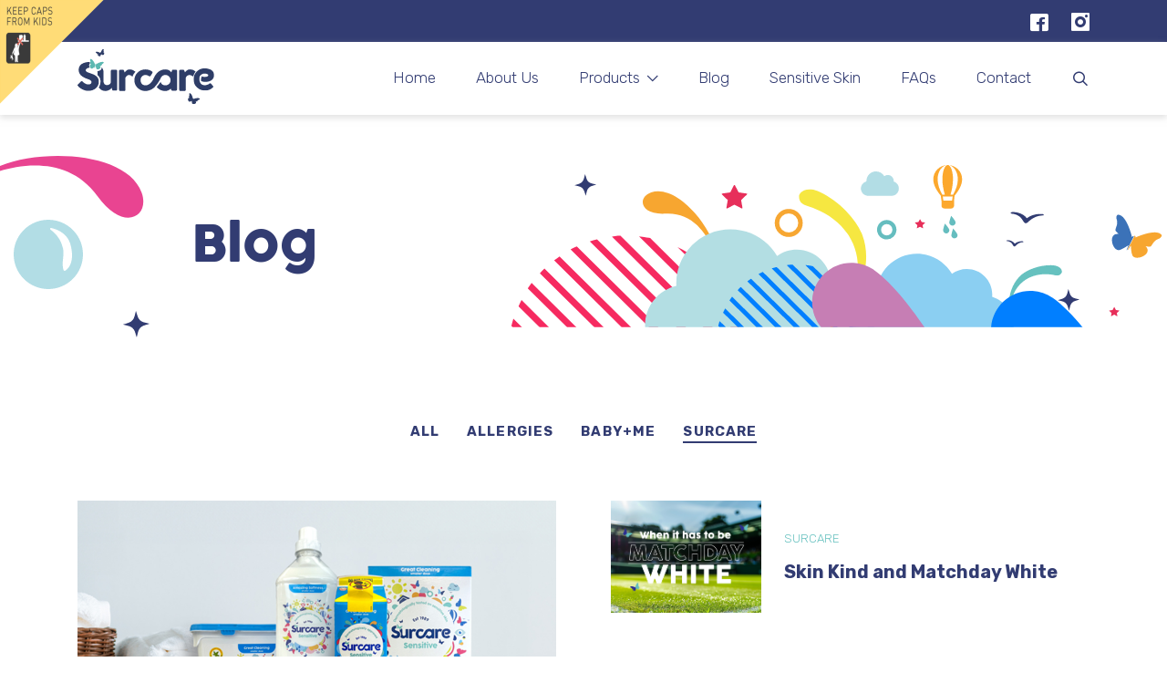

--- FILE ---
content_type: text/html; charset=UTF-8
request_url: https://www.surcare.co.uk/category/surcare/
body_size: 18603
content:
<!DOCTYPE html>
<!--[if IE 8]>
<html class="ie ie8" lang="en-GB">
<![endif]-->
<!--[if !(IE 7) | !(IE 8)  ]><!-->
<html lang="en-GB">
<!--<![endif]-->
<head><meta charset="UTF-8" /><script>if(navigator.userAgent.match(/MSIE|Internet Explorer/i)||navigator.userAgent.match(/Trident\/7\..*?rv:11/i)){var href=document.location.href;if(!href.match(/[?&]nowprocket/)){if(href.indexOf("?")==-1){if(href.indexOf("#")==-1){document.location.href=href+"?nowprocket=1"}else{document.location.href=href.replace("#","?nowprocket=1#")}}else{if(href.indexOf("#")==-1){document.location.href=href+"&nowprocket=1"}else{document.location.href=href.replace("#","&nowprocket=1#")}}}}</script><script>(()=>{class RocketLazyLoadScripts{constructor(){this.v="2.0.4",this.userEvents=["keydown","keyup","mousedown","mouseup","mousemove","mouseover","mouseout","touchmove","touchstart","touchend","touchcancel","wheel","click","dblclick","input"],this.attributeEvents=["onblur","onclick","oncontextmenu","ondblclick","onfocus","onmousedown","onmouseenter","onmouseleave","onmousemove","onmouseout","onmouseover","onmouseup","onmousewheel","onscroll","onsubmit"]}async t(){this.i(),this.o(),/iP(ad|hone)/.test(navigator.userAgent)&&this.h(),this.u(),this.l(this),this.m(),this.k(this),this.p(this),this._(),await Promise.all([this.R(),this.L()]),this.lastBreath=Date.now(),this.S(this),this.P(),this.D(),this.O(),this.M(),await this.C(this.delayedScripts.normal),await this.C(this.delayedScripts.defer),await this.C(this.delayedScripts.async),await this.T(),await this.F(),await this.j(),await this.A(),window.dispatchEvent(new Event("rocket-allScriptsLoaded")),this.everythingLoaded=!0,this.lastTouchEnd&&await new Promise(t=>setTimeout(t,500-Date.now()+this.lastTouchEnd)),this.I(),this.H(),this.U(),this.W()}i(){this.CSPIssue=sessionStorage.getItem("rocketCSPIssue"),document.addEventListener("securitypolicyviolation",t=>{this.CSPIssue||"script-src-elem"!==t.violatedDirective||"data"!==t.blockedURI||(this.CSPIssue=!0,sessionStorage.setItem("rocketCSPIssue",!0))},{isRocket:!0})}o(){window.addEventListener("pageshow",t=>{this.persisted=t.persisted,this.realWindowLoadedFired=!0},{isRocket:!0}),window.addEventListener("pagehide",()=>{this.onFirstUserAction=null},{isRocket:!0})}h(){let t;function e(e){t=e}window.addEventListener("touchstart",e,{isRocket:!0}),window.addEventListener("touchend",function i(o){o.changedTouches[0]&&t.changedTouches[0]&&Math.abs(o.changedTouches[0].pageX-t.changedTouches[0].pageX)<10&&Math.abs(o.changedTouches[0].pageY-t.changedTouches[0].pageY)<10&&o.timeStamp-t.timeStamp<200&&(window.removeEventListener("touchstart",e,{isRocket:!0}),window.removeEventListener("touchend",i,{isRocket:!0}),"INPUT"===o.target.tagName&&"text"===o.target.type||(o.target.dispatchEvent(new TouchEvent("touchend",{target:o.target,bubbles:!0})),o.target.dispatchEvent(new MouseEvent("mouseover",{target:o.target,bubbles:!0})),o.target.dispatchEvent(new PointerEvent("click",{target:o.target,bubbles:!0,cancelable:!0,detail:1,clientX:o.changedTouches[0].clientX,clientY:o.changedTouches[0].clientY})),event.preventDefault()))},{isRocket:!0})}q(t){this.userActionTriggered||("mousemove"!==t.type||this.firstMousemoveIgnored?"keyup"===t.type||"mouseover"===t.type||"mouseout"===t.type||(this.userActionTriggered=!0,this.onFirstUserAction&&this.onFirstUserAction()):this.firstMousemoveIgnored=!0),"click"===t.type&&t.preventDefault(),t.stopPropagation(),t.stopImmediatePropagation(),"touchstart"===this.lastEvent&&"touchend"===t.type&&(this.lastTouchEnd=Date.now()),"click"===t.type&&(this.lastTouchEnd=0),this.lastEvent=t.type,t.composedPath&&t.composedPath()[0].getRootNode()instanceof ShadowRoot&&(t.rocketTarget=t.composedPath()[0]),this.savedUserEvents.push(t)}u(){this.savedUserEvents=[],this.userEventHandler=this.q.bind(this),this.userEvents.forEach(t=>window.addEventListener(t,this.userEventHandler,{passive:!1,isRocket:!0})),document.addEventListener("visibilitychange",this.userEventHandler,{isRocket:!0})}U(){this.userEvents.forEach(t=>window.removeEventListener(t,this.userEventHandler,{passive:!1,isRocket:!0})),document.removeEventListener("visibilitychange",this.userEventHandler,{isRocket:!0}),this.savedUserEvents.forEach(t=>{(t.rocketTarget||t.target).dispatchEvent(new window[t.constructor.name](t.type,t))})}m(){const t="return false",e=Array.from(this.attributeEvents,t=>"data-rocket-"+t),i="["+this.attributeEvents.join("],[")+"]",o="[data-rocket-"+this.attributeEvents.join("],[data-rocket-")+"]",s=(e,i,o)=>{o&&o!==t&&(e.setAttribute("data-rocket-"+i,o),e["rocket"+i]=new Function("event",o),e.setAttribute(i,t))};new MutationObserver(t=>{for(const n of t)"attributes"===n.type&&(n.attributeName.startsWith("data-rocket-")||this.everythingLoaded?n.attributeName.startsWith("data-rocket-")&&this.everythingLoaded&&this.N(n.target,n.attributeName.substring(12)):s(n.target,n.attributeName,n.target.getAttribute(n.attributeName))),"childList"===n.type&&n.addedNodes.forEach(t=>{if(t.nodeType===Node.ELEMENT_NODE)if(this.everythingLoaded)for(const i of[t,...t.querySelectorAll(o)])for(const t of i.getAttributeNames())e.includes(t)&&this.N(i,t.substring(12));else for(const e of[t,...t.querySelectorAll(i)])for(const t of e.getAttributeNames())this.attributeEvents.includes(t)&&s(e,t,e.getAttribute(t))})}).observe(document,{subtree:!0,childList:!0,attributeFilter:[...this.attributeEvents,...e]})}I(){this.attributeEvents.forEach(t=>{document.querySelectorAll("[data-rocket-"+t+"]").forEach(e=>{this.N(e,t)})})}N(t,e){const i=t.getAttribute("data-rocket-"+e);i&&(t.setAttribute(e,i),t.removeAttribute("data-rocket-"+e))}k(t){Object.defineProperty(HTMLElement.prototype,"onclick",{get(){return this.rocketonclick||null},set(e){this.rocketonclick=e,this.setAttribute(t.everythingLoaded?"onclick":"data-rocket-onclick","this.rocketonclick(event)")}})}S(t){function e(e,i){let o=e[i];e[i]=null,Object.defineProperty(e,i,{get:()=>o,set(s){t.everythingLoaded?o=s:e["rocket"+i]=o=s}})}e(document,"onreadystatechange"),e(window,"onload"),e(window,"onpageshow");try{Object.defineProperty(document,"readyState",{get:()=>t.rocketReadyState,set(e){t.rocketReadyState=e},configurable:!0}),document.readyState="loading"}catch(t){console.log("WPRocket DJE readyState conflict, bypassing")}}l(t){this.originalAddEventListener=EventTarget.prototype.addEventListener,this.originalRemoveEventListener=EventTarget.prototype.removeEventListener,this.savedEventListeners=[],EventTarget.prototype.addEventListener=function(e,i,o){o&&o.isRocket||!t.B(e,this)&&!t.userEvents.includes(e)||t.B(e,this)&&!t.userActionTriggered||e.startsWith("rocket-")||t.everythingLoaded?t.originalAddEventListener.call(this,e,i,o):(t.savedEventListeners.push({target:this,remove:!1,type:e,func:i,options:o}),"mouseenter"!==e&&"mouseleave"!==e||t.originalAddEventListener.call(this,e,t.savedUserEvents.push,o))},EventTarget.prototype.removeEventListener=function(e,i,o){o&&o.isRocket||!t.B(e,this)&&!t.userEvents.includes(e)||t.B(e,this)&&!t.userActionTriggered||e.startsWith("rocket-")||t.everythingLoaded?t.originalRemoveEventListener.call(this,e,i,o):t.savedEventListeners.push({target:this,remove:!0,type:e,func:i,options:o})}}J(t,e){this.savedEventListeners=this.savedEventListeners.filter(i=>{let o=i.type,s=i.target||window;return e!==o||t!==s||(this.B(o,s)&&(i.type="rocket-"+o),this.$(i),!1)})}H(){EventTarget.prototype.addEventListener=this.originalAddEventListener,EventTarget.prototype.removeEventListener=this.originalRemoveEventListener,this.savedEventListeners.forEach(t=>this.$(t))}$(t){t.remove?this.originalRemoveEventListener.call(t.target,t.type,t.func,t.options):this.originalAddEventListener.call(t.target,t.type,t.func,t.options)}p(t){let e;function i(e){return t.everythingLoaded?e:e.split(" ").map(t=>"load"===t||t.startsWith("load.")?"rocket-jquery-load":t).join(" ")}function o(o){function s(e){const s=o.fn[e];o.fn[e]=o.fn.init.prototype[e]=function(){return this[0]===window&&t.userActionTriggered&&("string"==typeof arguments[0]||arguments[0]instanceof String?arguments[0]=i(arguments[0]):"object"==typeof arguments[0]&&Object.keys(arguments[0]).forEach(t=>{const e=arguments[0][t];delete arguments[0][t],arguments[0][i(t)]=e})),s.apply(this,arguments),this}}if(o&&o.fn&&!t.allJQueries.includes(o)){const e={DOMContentLoaded:[],"rocket-DOMContentLoaded":[]};for(const t in e)document.addEventListener(t,()=>{e[t].forEach(t=>t())},{isRocket:!0});o.fn.ready=o.fn.init.prototype.ready=function(i){function s(){parseInt(o.fn.jquery)>2?setTimeout(()=>i.bind(document)(o)):i.bind(document)(o)}return"function"==typeof i&&(t.realDomReadyFired?!t.userActionTriggered||t.fauxDomReadyFired?s():e["rocket-DOMContentLoaded"].push(s):e.DOMContentLoaded.push(s)),o([])},s("on"),s("one"),s("off"),t.allJQueries.push(o)}e=o}t.allJQueries=[],o(window.jQuery),Object.defineProperty(window,"jQuery",{get:()=>e,set(t){o(t)}})}P(){const t=new Map;document.write=document.writeln=function(e){const i=document.currentScript,o=document.createRange(),s=i.parentElement;let n=t.get(i);void 0===n&&(n=i.nextSibling,t.set(i,n));const c=document.createDocumentFragment();o.setStart(c,0),c.appendChild(o.createContextualFragment(e)),s.insertBefore(c,n)}}async R(){return new Promise(t=>{this.userActionTriggered?t():this.onFirstUserAction=t})}async L(){return new Promise(t=>{document.addEventListener("DOMContentLoaded",()=>{this.realDomReadyFired=!0,t()},{isRocket:!0})})}async j(){return this.realWindowLoadedFired?Promise.resolve():new Promise(t=>{window.addEventListener("load",t,{isRocket:!0})})}M(){this.pendingScripts=[];this.scriptsMutationObserver=new MutationObserver(t=>{for(const e of t)e.addedNodes.forEach(t=>{"SCRIPT"!==t.tagName||t.noModule||t.isWPRocket||this.pendingScripts.push({script:t,promise:new Promise(e=>{const i=()=>{const i=this.pendingScripts.findIndex(e=>e.script===t);i>=0&&this.pendingScripts.splice(i,1),e()};t.addEventListener("load",i,{isRocket:!0}),t.addEventListener("error",i,{isRocket:!0}),setTimeout(i,1e3)})})})}),this.scriptsMutationObserver.observe(document,{childList:!0,subtree:!0})}async F(){await this.X(),this.pendingScripts.length?(await this.pendingScripts[0].promise,await this.F()):this.scriptsMutationObserver.disconnect()}D(){this.delayedScripts={normal:[],async:[],defer:[]},document.querySelectorAll("script[type$=rocketlazyloadscript]").forEach(t=>{t.hasAttribute("data-rocket-src")?t.hasAttribute("async")&&!1!==t.async?this.delayedScripts.async.push(t):t.hasAttribute("defer")&&!1!==t.defer||"module"===t.getAttribute("data-rocket-type")?this.delayedScripts.defer.push(t):this.delayedScripts.normal.push(t):this.delayedScripts.normal.push(t)})}async _(){await this.L();let t=[];document.querySelectorAll("script[type$=rocketlazyloadscript][data-rocket-src]").forEach(e=>{let i=e.getAttribute("data-rocket-src");if(i&&!i.startsWith("data:")){i.startsWith("//")&&(i=location.protocol+i);try{const o=new URL(i).origin;o!==location.origin&&t.push({src:o,crossOrigin:e.crossOrigin||"module"===e.getAttribute("data-rocket-type")})}catch(t){}}}),t=[...new Map(t.map(t=>[JSON.stringify(t),t])).values()],this.Y(t,"preconnect")}async G(t){if(await this.K(),!0!==t.noModule||!("noModule"in HTMLScriptElement.prototype))return new Promise(e=>{let i;function o(){(i||t).setAttribute("data-rocket-status","executed"),e()}try{if(navigator.userAgent.includes("Firefox/")||""===navigator.vendor||this.CSPIssue)i=document.createElement("script"),[...t.attributes].forEach(t=>{let e=t.nodeName;"type"!==e&&("data-rocket-type"===e&&(e="type"),"data-rocket-src"===e&&(e="src"),i.setAttribute(e,t.nodeValue))}),t.text&&(i.text=t.text),t.nonce&&(i.nonce=t.nonce),i.hasAttribute("src")?(i.addEventListener("load",o,{isRocket:!0}),i.addEventListener("error",()=>{i.setAttribute("data-rocket-status","failed-network"),e()},{isRocket:!0}),setTimeout(()=>{i.isConnected||e()},1)):(i.text=t.text,o()),i.isWPRocket=!0,t.parentNode.replaceChild(i,t);else{const i=t.getAttribute("data-rocket-type"),s=t.getAttribute("data-rocket-src");i?(t.type=i,t.removeAttribute("data-rocket-type")):t.removeAttribute("type"),t.addEventListener("load",o,{isRocket:!0}),t.addEventListener("error",i=>{this.CSPIssue&&i.target.src.startsWith("data:")?(console.log("WPRocket: CSP fallback activated"),t.removeAttribute("src"),this.G(t).then(e)):(t.setAttribute("data-rocket-status","failed-network"),e())},{isRocket:!0}),s?(t.fetchPriority="high",t.removeAttribute("data-rocket-src"),t.src=s):t.src="data:text/javascript;base64,"+window.btoa(unescape(encodeURIComponent(t.text)))}}catch(i){t.setAttribute("data-rocket-status","failed-transform"),e()}});t.setAttribute("data-rocket-status","skipped")}async C(t){const e=t.shift();return e?(e.isConnected&&await this.G(e),this.C(t)):Promise.resolve()}O(){this.Y([...this.delayedScripts.normal,...this.delayedScripts.defer,...this.delayedScripts.async],"preload")}Y(t,e){this.trash=this.trash||[];let i=!0;var o=document.createDocumentFragment();t.forEach(t=>{const s=t.getAttribute&&t.getAttribute("data-rocket-src")||t.src;if(s&&!s.startsWith("data:")){const n=document.createElement("link");n.href=s,n.rel=e,"preconnect"!==e&&(n.as="script",n.fetchPriority=i?"high":"low"),t.getAttribute&&"module"===t.getAttribute("data-rocket-type")&&(n.crossOrigin=!0),t.crossOrigin&&(n.crossOrigin=t.crossOrigin),t.integrity&&(n.integrity=t.integrity),t.nonce&&(n.nonce=t.nonce),o.appendChild(n),this.trash.push(n),i=!1}}),document.head.appendChild(o)}W(){this.trash.forEach(t=>t.remove())}async T(){try{document.readyState="interactive"}catch(t){}this.fauxDomReadyFired=!0;try{await this.K(),this.J(document,"readystatechange"),document.dispatchEvent(new Event("rocket-readystatechange")),await this.K(),document.rocketonreadystatechange&&document.rocketonreadystatechange(),await this.K(),this.J(document,"DOMContentLoaded"),document.dispatchEvent(new Event("rocket-DOMContentLoaded")),await this.K(),this.J(window,"DOMContentLoaded"),window.dispatchEvent(new Event("rocket-DOMContentLoaded"))}catch(t){console.error(t)}}async A(){try{document.readyState="complete"}catch(t){}try{await this.K(),this.J(document,"readystatechange"),document.dispatchEvent(new Event("rocket-readystatechange")),await this.K(),document.rocketonreadystatechange&&document.rocketonreadystatechange(),await this.K(),this.J(window,"load"),window.dispatchEvent(new Event("rocket-load")),await this.K(),window.rocketonload&&window.rocketonload(),await this.K(),this.allJQueries.forEach(t=>t(window).trigger("rocket-jquery-load")),await this.K(),this.J(window,"pageshow");const t=new Event("rocket-pageshow");t.persisted=this.persisted,window.dispatchEvent(t),await this.K(),window.rocketonpageshow&&window.rocketonpageshow({persisted:this.persisted})}catch(t){console.error(t)}}async K(){Date.now()-this.lastBreath>45&&(await this.X(),this.lastBreath=Date.now())}async X(){return document.hidden?new Promise(t=>setTimeout(t)):new Promise(t=>requestAnimationFrame(t))}B(t,e){return e===document&&"readystatechange"===t||(e===document&&"DOMContentLoaded"===t||(e===window&&"DOMContentLoaded"===t||(e===window&&"load"===t||e===window&&"pageshow"===t)))}static run(){(new RocketLazyLoadScripts).t()}}RocketLazyLoadScripts.run()})();</script>
    
    <meta http-equiv="X-UA-Compatible" content="IE=edge,chrome=1">
    <meta name="viewport" content="width=device-width, initial-scale=1, maximum-scale=1, user-scalable=no" />
    <link rel="profile" href="http://gmpg.org/xfn/11" />
    <link rel="pingback" href="https://www.surcare.co.uk/xmlrpc.php" />
    <meta name='robots' content='index, follow, max-image-preview:large, max-snippet:-1, max-video-preview:-1' />

	<!-- This site is optimized with the Yoast SEO plugin v26.8 - https://yoast.com/product/yoast-seo-wordpress/ -->
	<title>Surcare - Blog Posts | Surcare</title>
<link data-rocket-preload as="style" href="https://fonts.googleapis.com/css2?family=Rubik:ital,wght@0,300..900;1,300..900&#038;display=swap" rel="preload">
<link href="https://fonts.googleapis.com/css2?family=Rubik:ital,wght@0,300..900;1,300..900&#038;display=swap" media="print" onload="this.media=&#039;all&#039;" rel="stylesheet">
<noscript data-wpr-hosted-gf-parameters=""><link rel="stylesheet" href="https://fonts.googleapis.com/css2?family=Rubik:ital,wght@0,300..900;1,300..900&#038;display=swap"></noscript>
	<meta name="description" content="Here, we provide a range of detailed articles surrounding sensitive skin and Surcare. Click here to read more." />
	<link rel="canonical" href="https://www.surcare.co.uk/category/surcare/" />
	<link rel="next" href="https://www.surcare.co.uk/category/surcare/page/2/" />
	<meta property="og:locale" content="en_GB" />
	<meta property="og:type" content="article" />
	<meta property="og:title" content="Surcare - Blog Posts | Surcare" />
	<meta property="og:description" content="Here, we provide a range of detailed articles surrounding sensitive skin and Surcare. Click here to read more." />
	<meta property="og:url" content="https://www.surcare.co.uk/category/surcare/" />
	<meta property="og:site_name" content="Surcare" />
	<meta name="twitter:card" content="summary_large_image" />
	<script type="application/ld+json" class="yoast-schema-graph">{"@context":"https://schema.org","@graph":[{"@type":"CollectionPage","@id":"https://www.surcare.co.uk/category/surcare/","url":"https://www.surcare.co.uk/category/surcare/","name":"Surcare - Blog Posts | Surcare","isPartOf":{"@id":"https://www.surcare.co.uk/#website"},"primaryImageOfPage":{"@id":"https://www.surcare.co.uk/category/surcare/#primaryimage"},"image":{"@id":"https://www.surcare.co.uk/category/surcare/#primaryimage"},"thumbnailUrl":"https://www.surcare.co.uk/wp-content/uploads/2024/11/12163311-Surcare-Re-Launch-Blog-Assets2.jpg","description":"Here, we provide a range of detailed articles surrounding sensitive skin and Surcare. Click here to read more.","breadcrumb":{"@id":"https://www.surcare.co.uk/category/surcare/#breadcrumb"},"inLanguage":"en-GB"},{"@type":"ImageObject","inLanguage":"en-GB","@id":"https://www.surcare.co.uk/category/surcare/#primaryimage","url":"https://www.surcare.co.uk/wp-content/uploads/2024/11/12163311-Surcare-Re-Launch-Blog-Assets2.jpg","contentUrl":"https://www.surcare.co.uk/wp-content/uploads/2024/11/12163311-Surcare-Re-Launch-Blog-Assets2.jpg","width":750,"height":560},{"@type":"BreadcrumbList","@id":"https://www.surcare.co.uk/category/surcare/#breadcrumb","itemListElement":[{"@type":"ListItem","position":1,"name":"Home","item":"https://www.surcare.co.uk/"},{"@type":"ListItem","position":2,"name":"Surcare"}]},{"@type":"WebSite","@id":"https://www.surcare.co.uk/#website","url":"https://www.surcare.co.uk/","name":"Surcare","description":"With nothing unnecessary in to irritate skin","potentialAction":[{"@type":"SearchAction","target":{"@type":"EntryPoint","urlTemplate":"https://www.surcare.co.uk/?s={search_term_string}"},"query-input":{"@type":"PropertyValueSpecification","valueRequired":true,"valueName":"search_term_string"}}],"inLanguage":"en-GB"}]}</script>
	<!-- / Yoast SEO plugin. -->


<link rel='dns-prefetch' href='//player.vimeo.com' />
<link href='https://fonts.gstatic.com' crossorigin rel='preconnect' />
<link rel="alternate" type="application/rss+xml" title="Surcare &raquo; Feed" href="https://www.surcare.co.uk/feed/" />
<link rel="alternate" type="application/rss+xml" title="Surcare &raquo; Comments Feed" href="https://www.surcare.co.uk/comments/feed/" />
<link rel="alternate" type="application/rss+xml" title="Surcare &raquo; Surcare Category Feed" href="https://www.surcare.co.uk/category/surcare/feed/" />
<style id='wp-img-auto-sizes-contain-inline-css' type='text/css'>
img:is([sizes=auto i],[sizes^="auto," i]){contain-intrinsic-size:3000px 1500px}
/*# sourceURL=wp-img-auto-sizes-contain-inline-css */
</style>
<link rel='stylesheet' id='sbi_styles-css' href='https://www.surcare.co.uk/wp-content/plugins/instagram-feed-pro/css/sbi-styles.min.css?ver=6.9.0' type='text/css' media='all' />
<style id='wp-emoji-styles-inline-css' type='text/css'>

	img.wp-smiley, img.emoji {
		display: inline !important;
		border: none !important;
		box-shadow: none !important;
		height: 1em !important;
		width: 1em !important;
		margin: 0 0.07em !important;
		vertical-align: -0.1em !important;
		background: none !important;
		padding: 0 !important;
	}
/*# sourceURL=wp-emoji-styles-inline-css */
</style>
<style id='wp-block-library-inline-css' type='text/css'>
:root{--wp-block-synced-color:#7a00df;--wp-block-synced-color--rgb:122,0,223;--wp-bound-block-color:var(--wp-block-synced-color);--wp-editor-canvas-background:#ddd;--wp-admin-theme-color:#007cba;--wp-admin-theme-color--rgb:0,124,186;--wp-admin-theme-color-darker-10:#006ba1;--wp-admin-theme-color-darker-10--rgb:0,107,160.5;--wp-admin-theme-color-darker-20:#005a87;--wp-admin-theme-color-darker-20--rgb:0,90,135;--wp-admin-border-width-focus:2px}@media (min-resolution:192dpi){:root{--wp-admin-border-width-focus:1.5px}}.wp-element-button{cursor:pointer}:root .has-very-light-gray-background-color{background-color:#eee}:root .has-very-dark-gray-background-color{background-color:#313131}:root .has-very-light-gray-color{color:#eee}:root .has-very-dark-gray-color{color:#313131}:root .has-vivid-green-cyan-to-vivid-cyan-blue-gradient-background{background:linear-gradient(135deg,#00d084,#0693e3)}:root .has-purple-crush-gradient-background{background:linear-gradient(135deg,#34e2e4,#4721fb 50%,#ab1dfe)}:root .has-hazy-dawn-gradient-background{background:linear-gradient(135deg,#faaca8,#dad0ec)}:root .has-subdued-olive-gradient-background{background:linear-gradient(135deg,#fafae1,#67a671)}:root .has-atomic-cream-gradient-background{background:linear-gradient(135deg,#fdd79a,#004a59)}:root .has-nightshade-gradient-background{background:linear-gradient(135deg,#330968,#31cdcf)}:root .has-midnight-gradient-background{background:linear-gradient(135deg,#020381,#2874fc)}:root{--wp--preset--font-size--normal:16px;--wp--preset--font-size--huge:42px}.has-regular-font-size{font-size:1em}.has-larger-font-size{font-size:2.625em}.has-normal-font-size{font-size:var(--wp--preset--font-size--normal)}.has-huge-font-size{font-size:var(--wp--preset--font-size--huge)}.has-text-align-center{text-align:center}.has-text-align-left{text-align:left}.has-text-align-right{text-align:right}.has-fit-text{white-space:nowrap!important}#end-resizable-editor-section{display:none}.aligncenter{clear:both}.items-justified-left{justify-content:flex-start}.items-justified-center{justify-content:center}.items-justified-right{justify-content:flex-end}.items-justified-space-between{justify-content:space-between}.screen-reader-text{border:0;clip-path:inset(50%);height:1px;margin:-1px;overflow:hidden;padding:0;position:absolute;width:1px;word-wrap:normal!important}.screen-reader-text:focus{background-color:#ddd;clip-path:none;color:#444;display:block;font-size:1em;height:auto;left:5px;line-height:normal;padding:15px 23px 14px;text-decoration:none;top:5px;width:auto;z-index:100000}html :where(.has-border-color){border-style:solid}html :where([style*=border-top-color]){border-top-style:solid}html :where([style*=border-right-color]){border-right-style:solid}html :where([style*=border-bottom-color]){border-bottom-style:solid}html :where([style*=border-left-color]){border-left-style:solid}html :where([style*=border-width]){border-style:solid}html :where([style*=border-top-width]){border-top-style:solid}html :where([style*=border-right-width]){border-right-style:solid}html :where([style*=border-bottom-width]){border-bottom-style:solid}html :where([style*=border-left-width]){border-left-style:solid}html :where(img[class*=wp-image-]){height:auto;max-width:100%}:where(figure){margin:0 0 1em}html :where(.is-position-sticky){--wp-admin--admin-bar--position-offset:var(--wp-admin--admin-bar--height,0px)}@media screen and (max-width:600px){html :where(.is-position-sticky){--wp-admin--admin-bar--position-offset:0px}}

/*# sourceURL=wp-block-library-inline-css */
</style><style id='global-styles-inline-css' type='text/css'>
:root{--wp--preset--aspect-ratio--square: 1;--wp--preset--aspect-ratio--4-3: 4/3;--wp--preset--aspect-ratio--3-4: 3/4;--wp--preset--aspect-ratio--3-2: 3/2;--wp--preset--aspect-ratio--2-3: 2/3;--wp--preset--aspect-ratio--16-9: 16/9;--wp--preset--aspect-ratio--9-16: 9/16;--wp--preset--color--black: #000000;--wp--preset--color--cyan-bluish-gray: #abb8c3;--wp--preset--color--white: #ffffff;--wp--preset--color--pale-pink: #f78da7;--wp--preset--color--vivid-red: #cf2e2e;--wp--preset--color--luminous-vivid-orange: #ff6900;--wp--preset--color--luminous-vivid-amber: #fcb900;--wp--preset--color--light-green-cyan: #7bdcb5;--wp--preset--color--vivid-green-cyan: #00d084;--wp--preset--color--pale-cyan-blue: #8ed1fc;--wp--preset--color--vivid-cyan-blue: #0693e3;--wp--preset--color--vivid-purple: #9b51e0;--wp--preset--gradient--vivid-cyan-blue-to-vivid-purple: linear-gradient(135deg,rgb(6,147,227) 0%,rgb(155,81,224) 100%);--wp--preset--gradient--light-green-cyan-to-vivid-green-cyan: linear-gradient(135deg,rgb(122,220,180) 0%,rgb(0,208,130) 100%);--wp--preset--gradient--luminous-vivid-amber-to-luminous-vivid-orange: linear-gradient(135deg,rgb(252,185,0) 0%,rgb(255,105,0) 100%);--wp--preset--gradient--luminous-vivid-orange-to-vivid-red: linear-gradient(135deg,rgb(255,105,0) 0%,rgb(207,46,46) 100%);--wp--preset--gradient--very-light-gray-to-cyan-bluish-gray: linear-gradient(135deg,rgb(238,238,238) 0%,rgb(169,184,195) 100%);--wp--preset--gradient--cool-to-warm-spectrum: linear-gradient(135deg,rgb(74,234,220) 0%,rgb(151,120,209) 20%,rgb(207,42,186) 40%,rgb(238,44,130) 60%,rgb(251,105,98) 80%,rgb(254,248,76) 100%);--wp--preset--gradient--blush-light-purple: linear-gradient(135deg,rgb(255,206,236) 0%,rgb(152,150,240) 100%);--wp--preset--gradient--blush-bordeaux: linear-gradient(135deg,rgb(254,205,165) 0%,rgb(254,45,45) 50%,rgb(107,0,62) 100%);--wp--preset--gradient--luminous-dusk: linear-gradient(135deg,rgb(255,203,112) 0%,rgb(199,81,192) 50%,rgb(65,88,208) 100%);--wp--preset--gradient--pale-ocean: linear-gradient(135deg,rgb(255,245,203) 0%,rgb(182,227,212) 50%,rgb(51,167,181) 100%);--wp--preset--gradient--electric-grass: linear-gradient(135deg,rgb(202,248,128) 0%,rgb(113,206,126) 100%);--wp--preset--gradient--midnight: linear-gradient(135deg,rgb(2,3,129) 0%,rgb(40,116,252) 100%);--wp--preset--font-size--small: 13px;--wp--preset--font-size--medium: 20px;--wp--preset--font-size--large: 36px;--wp--preset--font-size--x-large: 42px;--wp--preset--spacing--20: 0.44rem;--wp--preset--spacing--30: 0.67rem;--wp--preset--spacing--40: 1rem;--wp--preset--spacing--50: 1.5rem;--wp--preset--spacing--60: 2.25rem;--wp--preset--spacing--70: 3.38rem;--wp--preset--spacing--80: 5.06rem;--wp--preset--shadow--natural: 6px 6px 9px rgba(0, 0, 0, 0.2);--wp--preset--shadow--deep: 12px 12px 50px rgba(0, 0, 0, 0.4);--wp--preset--shadow--sharp: 6px 6px 0px rgba(0, 0, 0, 0.2);--wp--preset--shadow--outlined: 6px 6px 0px -3px rgb(255, 255, 255), 6px 6px rgb(0, 0, 0);--wp--preset--shadow--crisp: 6px 6px 0px rgb(0, 0, 0);}:where(.is-layout-flex){gap: 0.5em;}:where(.is-layout-grid){gap: 0.5em;}body .is-layout-flex{display: flex;}.is-layout-flex{flex-wrap: wrap;align-items: center;}.is-layout-flex > :is(*, div){margin: 0;}body .is-layout-grid{display: grid;}.is-layout-grid > :is(*, div){margin: 0;}:where(.wp-block-columns.is-layout-flex){gap: 2em;}:where(.wp-block-columns.is-layout-grid){gap: 2em;}:where(.wp-block-post-template.is-layout-flex){gap: 1.25em;}:where(.wp-block-post-template.is-layout-grid){gap: 1.25em;}.has-black-color{color: var(--wp--preset--color--black) !important;}.has-cyan-bluish-gray-color{color: var(--wp--preset--color--cyan-bluish-gray) !important;}.has-white-color{color: var(--wp--preset--color--white) !important;}.has-pale-pink-color{color: var(--wp--preset--color--pale-pink) !important;}.has-vivid-red-color{color: var(--wp--preset--color--vivid-red) !important;}.has-luminous-vivid-orange-color{color: var(--wp--preset--color--luminous-vivid-orange) !important;}.has-luminous-vivid-amber-color{color: var(--wp--preset--color--luminous-vivid-amber) !important;}.has-light-green-cyan-color{color: var(--wp--preset--color--light-green-cyan) !important;}.has-vivid-green-cyan-color{color: var(--wp--preset--color--vivid-green-cyan) !important;}.has-pale-cyan-blue-color{color: var(--wp--preset--color--pale-cyan-blue) !important;}.has-vivid-cyan-blue-color{color: var(--wp--preset--color--vivid-cyan-blue) !important;}.has-vivid-purple-color{color: var(--wp--preset--color--vivid-purple) !important;}.has-black-background-color{background-color: var(--wp--preset--color--black) !important;}.has-cyan-bluish-gray-background-color{background-color: var(--wp--preset--color--cyan-bluish-gray) !important;}.has-white-background-color{background-color: var(--wp--preset--color--white) !important;}.has-pale-pink-background-color{background-color: var(--wp--preset--color--pale-pink) !important;}.has-vivid-red-background-color{background-color: var(--wp--preset--color--vivid-red) !important;}.has-luminous-vivid-orange-background-color{background-color: var(--wp--preset--color--luminous-vivid-orange) !important;}.has-luminous-vivid-amber-background-color{background-color: var(--wp--preset--color--luminous-vivid-amber) !important;}.has-light-green-cyan-background-color{background-color: var(--wp--preset--color--light-green-cyan) !important;}.has-vivid-green-cyan-background-color{background-color: var(--wp--preset--color--vivid-green-cyan) !important;}.has-pale-cyan-blue-background-color{background-color: var(--wp--preset--color--pale-cyan-blue) !important;}.has-vivid-cyan-blue-background-color{background-color: var(--wp--preset--color--vivid-cyan-blue) !important;}.has-vivid-purple-background-color{background-color: var(--wp--preset--color--vivid-purple) !important;}.has-black-border-color{border-color: var(--wp--preset--color--black) !important;}.has-cyan-bluish-gray-border-color{border-color: var(--wp--preset--color--cyan-bluish-gray) !important;}.has-white-border-color{border-color: var(--wp--preset--color--white) !important;}.has-pale-pink-border-color{border-color: var(--wp--preset--color--pale-pink) !important;}.has-vivid-red-border-color{border-color: var(--wp--preset--color--vivid-red) !important;}.has-luminous-vivid-orange-border-color{border-color: var(--wp--preset--color--luminous-vivid-orange) !important;}.has-luminous-vivid-amber-border-color{border-color: var(--wp--preset--color--luminous-vivid-amber) !important;}.has-light-green-cyan-border-color{border-color: var(--wp--preset--color--light-green-cyan) !important;}.has-vivid-green-cyan-border-color{border-color: var(--wp--preset--color--vivid-green-cyan) !important;}.has-pale-cyan-blue-border-color{border-color: var(--wp--preset--color--pale-cyan-blue) !important;}.has-vivid-cyan-blue-border-color{border-color: var(--wp--preset--color--vivid-cyan-blue) !important;}.has-vivid-purple-border-color{border-color: var(--wp--preset--color--vivid-purple) !important;}.has-vivid-cyan-blue-to-vivid-purple-gradient-background{background: var(--wp--preset--gradient--vivid-cyan-blue-to-vivid-purple) !important;}.has-light-green-cyan-to-vivid-green-cyan-gradient-background{background: var(--wp--preset--gradient--light-green-cyan-to-vivid-green-cyan) !important;}.has-luminous-vivid-amber-to-luminous-vivid-orange-gradient-background{background: var(--wp--preset--gradient--luminous-vivid-amber-to-luminous-vivid-orange) !important;}.has-luminous-vivid-orange-to-vivid-red-gradient-background{background: var(--wp--preset--gradient--luminous-vivid-orange-to-vivid-red) !important;}.has-very-light-gray-to-cyan-bluish-gray-gradient-background{background: var(--wp--preset--gradient--very-light-gray-to-cyan-bluish-gray) !important;}.has-cool-to-warm-spectrum-gradient-background{background: var(--wp--preset--gradient--cool-to-warm-spectrum) !important;}.has-blush-light-purple-gradient-background{background: var(--wp--preset--gradient--blush-light-purple) !important;}.has-blush-bordeaux-gradient-background{background: var(--wp--preset--gradient--blush-bordeaux) !important;}.has-luminous-dusk-gradient-background{background: var(--wp--preset--gradient--luminous-dusk) !important;}.has-pale-ocean-gradient-background{background: var(--wp--preset--gradient--pale-ocean) !important;}.has-electric-grass-gradient-background{background: var(--wp--preset--gradient--electric-grass) !important;}.has-midnight-gradient-background{background: var(--wp--preset--gradient--midnight) !important;}.has-small-font-size{font-size: var(--wp--preset--font-size--small) !important;}.has-medium-font-size{font-size: var(--wp--preset--font-size--medium) !important;}.has-large-font-size{font-size: var(--wp--preset--font-size--large) !important;}.has-x-large-font-size{font-size: var(--wp--preset--font-size--x-large) !important;}
/*# sourceURL=global-styles-inline-css */
</style>

<style id='classic-theme-styles-inline-css' type='text/css'>
/*! This file is auto-generated */
.wp-block-button__link{color:#fff;background-color:#32373c;border-radius:9999px;box-shadow:none;text-decoration:none;padding:calc(.667em + 2px) calc(1.333em + 2px);font-size:1.125em}.wp-block-file__button{background:#32373c;color:#fff;text-decoration:none}
/*# sourceURL=/wp-includes/css/classic-themes.min.css */
</style>
<link rel='stylesheet' id='bootstrap-css' href='https://www.surcare.co.uk/wp-content/themes/surcare/assets/vendor/bootstrap/css/bootstrap.min.css?ver=6.9' type='text/css' media='all' />
<link rel='stylesheet' id='slick-css' href='https://www.surcare.co.uk/wp-content/themes/surcare/assets/vendor/slick/slick.css?ver=6.9' type='text/css' media='all' />
<link rel='stylesheet' id='icomoon-css' href='https://www.surcare.co.uk/wp-content/themes/surcare/assets/css/icomoon/style.css?ver=6.9' type='text/css' media='all' />
<link rel='stylesheet' id='fancybox-css' href='https://www.surcare.co.uk/wp-content/themes/surcare/assets/vendor/fancybox/jquery.fancybox.min.css?ver=6.9' type='text/css' media='all' />
<link rel='stylesheet' id='surcare-style-css' href='https://www.surcare.co.uk/wp-content/uploads/wp-less/surcare/assets/less/style-842859e869.css' type='text/css' media='all' />
<script type="rocketlazyloadscript" data-rocket-type="text/javascript" data-rocket-src="https://www.surcare.co.uk/wp-includes/js/jquery/jquery.min.js?ver=3.7.1" id="jquery-core-js" data-rocket-defer defer></script>
<script type="rocketlazyloadscript" data-rocket-type="text/javascript" data-rocket-src="https://www.surcare.co.uk/wp-includes/js/jquery/jquery-migrate.min.js?ver=3.4.1" id="jquery-migrate-js" data-rocket-defer defer></script>
<script type="rocketlazyloadscript" data-rocket-type="text/javascript" data-rocket-src="https://www.surcare.co.uk/wp-content/themes/surcare/assets/vendor/slick/slick.min.js?ver=6.9" id="slick-js" data-rocket-defer defer></script>
<link rel="https://api.w.org/" href="https://www.surcare.co.uk/wp-json/" /><link rel="alternate" title="JSON" type="application/json" href="https://www.surcare.co.uk/wp-json/wp/v2/categories/16" /><link rel="EditURI" type="application/rsd+xml" title="RSD" href="https://www.surcare.co.uk/xmlrpc.php?rsd" />
<link rel="icon" href="https://www.surcare.co.uk/wp-content/uploads/2020/05/cropped-favicon-32x32.png" sizes="32x32" />
<link rel="icon" href="https://www.surcare.co.uk/wp-content/uploads/2020/05/cropped-favicon-192x192.png" sizes="192x192" />
<link rel="apple-touch-icon" href="https://www.surcare.co.uk/wp-content/uploads/2020/05/cropped-favicon-180x180.png" />
<meta name="msapplication-TileImage" content="https://www.surcare.co.uk/wp-content/uploads/2020/05/cropped-favicon-270x270.png" />
<noscript><style id="rocket-lazyload-nojs-css">.rll-youtube-player, [data-lazy-src]{display:none !important;}</style></noscript>    <!--[if lt IE 9]>
        <script src="https://oss.maxcdn.com/html5shiv/3.7.2/html5shiv.min.js"></script>
        <script src="https://oss.maxcdn.com/respond/1.4.2/respond.min.js"></script>
    <![endif]-->
    <!-- Google Tag Manager -->
    <script type="rocketlazyloadscript">(function(w,d,s,l,i){w[l]=w[l]||[];w[l].push({'gtm.start':
    new Date().getTime(),event:'gtm.js'});var f=d.getElementsByTagName(s)[0],
    j=d.createElement(s),dl=l!='dataLayer'?'&l='+l:'';j.async=true;j.src=
    'https://www.googletagmanager.com/gtm.js?id='+i+dl;f.parentNode.insertBefore(j,f);
    })(window,document,'script','dataLayer','GTM-5ZNWG4N');</script>
    <!-- End Google Tag Manager -->
	<!-- Facebook Pixel Code -->
	<script type="text/plain" data-cookieconsent="marketing">
	!function(f,b,e,v,n,t,s)
	{if(f.fbq)return;n=f.fbq=function(){n.callMethod?
	n.callMethod.apply(n,arguments):n.queue.push(arguments)};
	if(!f._fbq)f._fbq=n;n.push=n;n.loaded=!0;n.version='2.0';
	n.queue=[];t=b.createElement(e);t.async=!0;
	t.src=v;s=b.getElementsByTagName(e)[0];
	s.parentNode.insertBefore(t,s)}(window,document,'script',
	'https://connect.facebook.net/en_US/fbevents.js');
	fbq('init', '928324530984748');
	fbq('track', 'PageView');
	</script>
	<noscript>
	<img height=&quot;1&quot; width=&quot;1&quot; 
	src=&quot;https://www.facebook.com/tr?id=928324530984748&amp;ev=PageView
	&amp;noscript=1&quot;/>
	</noscript>
	<!-- End Facebook Pixel Code -->
     <link rel="preconnect" href="https://fonts.googleapis.com">
<link rel="preconnect" href="https://fonts.gstatic.com" crossorigin>

<link rel='stylesheet' id='contact-form-7-css' href='https://www.surcare.co.uk/wp-content/plugins/contact-form-7/includes/css/styles.css?ver=6.1.4' type='text/css' media='all' />
<meta name="generator" content="WP Rocket 3.20.3" data-wpr-features="wpr_delay_js wpr_defer_js wpr_lazyload_images wpr_lazyload_iframes wpr_image_dimensions wpr_preload_links wpr_desktop" /></head>

<body class="archive category category-surcare category-16 wp-theme-surcare">
    <!-- Google Tag Manager (noscript) -->
    <noscript><iframe src="https://www.googletagmanager.com/ns.html?id=GTM-5ZNWG4N"
    height="0" width="0" style="display:none;visibility:hidden"></iframe></noscript>
    <!-- End Google Tag Manager (noscript) -->
	<div data-rocket-location-hash="46b5ec384d1573651fcf9e2729907712" class="wrapper">

        <div data-rocket-location-hash="172af447f825ea622f435e854125e7a1" class="header-wrapper">
            <a href="https://www.keepcapsfromkids.eu/" target="_blank" class="safety-logo"></a>
            <div data-rocket-location-hash="9f0e67bf8e9c21abac78de90bfd3fa08" class="header-top">
                <div class="container clearfix">
                    <div class="header-social">
                        <ul class="clearfix">
                            <li><a href="https://www.facebook.com/Surcareuk/" target="_blank"><span class="icon-facebook"></span></a></li><li><a href="https://www.instagram.com/surcareuk/" target="_blank"><span class="icon-instagram"></span></a></li>                        </ul>
                    </div>
                </div>
            </div>
			<nav class="navbar navbar-expand-lg navbar-light surcare-main-menu">
				<div data-rocket-location-hash="0841f15ebf099eeaba6f2c7f735d0671" class="container">
					<a class="logo" href="https://www.surcare.co.uk/"><img src="data:image/svg+xml,%3Csvg%20xmlns='http://www.w3.org/2000/svg'%20viewBox='0%200%20198%2069'%3E%3C/svg%3E" alt="Surcare" class="img-fluid" width="198" height="69" data-lazy-src="https://www.surcare.co.uk/wp-content/themes/surcare/assets/images/logo.svg"><noscript><img src="https://www.surcare.co.uk/wp-content/themes/surcare/assets/images/logo.svg" alt="Surcare" class="img-fluid" width="198" height="69"></noscript></a>
                    <div class="header-right">
                        <button class="navbar-toggler collapsed" type="button" data-toggle="collapse" data-target="#main-menu" aria-controls="main-menu" aria-expanded="false" aria-label="Toggle navigation">
                            <span class="icon-bar"></span>
                            <span class="icon-bar"></span>
                            <span class="icon-bar"></span>
                        </button>
                        <div class="search-form-wrapper">
	<button type="button" class="search-form-toggle"><span class="icon-search"></span></button>
	<div class="search-form">
		<form role="search" method="get" action="https://www.surcare.co.uk/">
			<div class="form-item clearfix">
				<input type="search" name="s" value="" placeholder="Search" autocomplete="off">
				<button type="submit"><span class="icon-search"></span></button>
			</div>
		</form>
		<span class="search-form-close"><i class="fas fa-times"></i></span>
	</div>
</div>                    </div>
					<div class="collapse navbar-collapse flex-grow-0" id="main-menu">
                        <ul id="nav" class="navbar-nav mr-auto clearfix"><li id="menu-item-101" class="menu-item menu-item-type-post_type menu-item-object-page menu-item-home menu-item-101"><a href="https://www.surcare.co.uk/"><span>Home</span></a></li>
<li id="menu-item-102" class="menu-item menu-item-type-post_type menu-item-object-page menu-item-102"><a href="https://www.surcare.co.uk/about-us/"><span>About Us</span></a></li>
<li id="menu-item-103" class="menu-item menu-item-type-post_type menu-item-object-page menu-item-has-children menu-item-103"><a href="https://www.surcare.co.uk/products/"><span>Products</span></a>
<ul class="sub-menu">
	<li id="menu-item-142" class="menu-item menu-item-type-post_type menu-item-object-page menu-item-142"><a href="https://www.surcare.co.uk/products/"><span>All Products</span></a></li>
	<li id="menu-item-137" class="menu-item menu-item-type-post_type menu-item-object-product menu-item-137"><a href="https://www.surcare.co.uk/product/sensitive-laundry-liquid/"><span>Non-Bio Laundry Liquid</span></a></li>
	<li id="menu-item-135" class="menu-item menu-item-type-post_type menu-item-object-product menu-item-135"><a href="https://www.surcare.co.uk/product/non-bio-laundry-capsules/"><span>Non-Bio Laundry Capsules</span></a></li>
	<li id="menu-item-136" class="menu-item menu-item-type-post_type menu-item-object-product menu-item-136"><a href="https://www.surcare.co.uk/product/sensitive-non-bio-powder/"><span>Non-Bio Laundry Powder</span></a></li>
	<li id="menu-item-138" class="menu-item menu-item-type-post_type menu-item-object-product menu-item-138"><a href="https://www.surcare.co.uk/product/sensitive-fabric-softener/"><span>Fabric Softener</span></a></li>
	<li id="menu-item-139" class="menu-item menu-item-type-post_type menu-item-object-product menu-item-139"><a href="https://www.surcare.co.uk/product/sensitive-washing-liquid/"><span>Washing Up Liquid</span></a></li>
</ul>
</li>
<li id="menu-item-104" class="menu-item menu-item-type-post_type menu-item-object-page current_page_parent menu-item-104"><a href="https://www.surcare.co.uk/blog/"><span>Blog</span></a></li>
<li id="menu-item-105" class="menu-item menu-item-type-post_type menu-item-object-page menu-item-105"><a href="https://www.surcare.co.uk/sensitive-skin/"><span>Sensitive Skin</span></a></li>
<li id="menu-item-106" class="menu-item menu-item-type-post_type menu-item-object-page menu-item-106"><a href="https://www.surcare.co.uk/faqs/"><span>FAQs</span></a></li>
<li id="menu-item-107" class="menu-item menu-item-type-post_type menu-item-object-page menu-item-107"><a href="https://www.surcare.co.uk/contact/"><span>Contact</span></a></li>
</ul>					</div>
				</div>
			</nav>
        </div>

<div data-rocket-location-hash="915aaf43152ca65d739005e64fee04b1" class="page-title-section page-value-packed-skin-loving-clean">
	<div data-rocket-location-hash="ca23f7c07336b7cf8c7766d2ffffc9d9" class="container">
		<div class="row align-items-center">
			<div class="col-12 col-md-4 col-lg-5">
				<h1>Blog</h1>
			</div>
			<div class="col-12 col-md-8 col-lg-7">
				<div class="image"><img width="769" height="179" src="data:image/svg+xml,%3Csvg%20xmlns='http://www.w3.org/2000/svg'%20viewBox='0%200%20769%20179'%3E%3C/svg%3E" alt="" class="img-fluid" data-lazy-src="https://www.surcare.co.uk/wp-content/themes/surcare/assets/images/page-title/blog.svg"><noscript><img width="769" height="179" src="https://www.surcare.co.uk/wp-content/themes/surcare/assets/images/page-title/blog.svg" alt="" class="img-fluid"></noscript></div>
			</div>
		</div>
	</div>
	<span class="page-title-art-1"><img width="158" height="68" src="data:image/svg+xml,%3Csvg%20xmlns='http://www.w3.org/2000/svg'%20viewBox='0%200%20158%2068'%3E%3C/svg%3E" alt="" class="img-fluid" data-lazy-src="https://www.surcare.co.uk/wp-content/themes/surcare/assets/images/artclips/sitemap-01.svg"><noscript><img width="158" height="68" src="https://www.surcare.co.uk/wp-content/themes/surcare/assets/images/artclips/sitemap-01.svg" alt="" class="img-fluid"></noscript></span><span class="page-title-art-2"><img width="76" height="76" src="data:image/svg+xml,%3Csvg%20xmlns='http://www.w3.org/2000/svg'%20viewBox='0%200%2076%2076'%3E%3C/svg%3E" alt="" class="img-fluid" data-lazy-src="https://www.surcare.co.uk/wp-content/themes/surcare/assets/images/artclips/sitemap-02.svg"><noscript><img width="76" height="76" src="https://www.surcare.co.uk/wp-content/themes/surcare/assets/images/artclips/sitemap-02.svg" alt="" class="img-fluid"></noscript></span><span class="page-title-art-3"><img width="29" height="29" src="data:image/svg+xml,%3Csvg%20xmlns='http://www.w3.org/2000/svg'%20viewBox='0%200%2029%2029'%3E%3C/svg%3E" alt="" class="img-fluid" data-lazy-src="https://www.surcare.co.uk/wp-content/themes/surcare/assets/images/artclips/sitemap-03.svg"><noscript><img width="29" height="29" src="https://www.surcare.co.uk/wp-content/themes/surcare/assets/images/artclips/sitemap-03.svg" alt="" class="img-fluid"></noscript></span></div>
<div data-rocket-location-hash="2db2753f093cae0a7c34ab02c502225f" class="page-builder-section section-blog-filters">
	<div data-rocket-location-hash="1ded919732da144e02a015d2156ecef5" class="container">
		<ul class="clearfix"><li><a href="https://www.surcare.co.uk/blog/">All</a></li><li><a href="https://www.surcare.co.uk/category/allergies/">Allergies</a></li><li><a href="https://www.surcare.co.uk/category/babyme/">Baby+Me</a></li><li class="active"><a href="https://www.surcare.co.uk/category/surcare/">Surcare</a></li></ul>	</div>
</div>

<div data-rocket-location-hash="f5cf60cd3988a108fd9d615270e25663" class="blog-main-page">
	<div data-rocket-location-hash="fee4c716fe2f4e0dd3b68efb21aa7886" class="container container-small">
		<div class="blog-list-items blog-list-items-main clearfix">
							<div class="blog-listing clearfix">
					<div class="blog-listing-block clearfix">
						<div class="blog-list-item-wrapper">
		        <div class="image"><a href="https://www.surcare.co.uk/value-packed-skin-loving-clean/"><img width="750" height="560" src="data:image/svg+xml,%3Csvg%20xmlns='http://www.w3.org/2000/svg'%20viewBox='0%200%20750%20560'%3E%3C/svg%3E" class="img-fluid wp-post-image" alt="" decoding="async" fetchpriority="high" data-lazy-src="https://www.surcare.co.uk/wp-content/uploads/2024/11/12163311-Surcare-Re-Launch-Blog-Assets2.jpg" /><noscript><img width="750" height="560" src="https://www.surcare.co.uk/wp-content/uploads/2024/11/12163311-Surcare-Re-Launch-Blog-Assets2.jpg" class="img-fluid wp-post-image" alt="" decoding="async" fetchpriority="high" /></noscript></a></div>
        		<div class="text">
			<div class="blog-post-meta"><a href="https://www.surcare.co.uk/category/surcare/" rel="category tag">Surcare</a></div>
			<h3><a href="https://www.surcare.co.uk/value-packed-skin-loving-clean/">Value-Packed, Skin-Loving, Clean</a></h3>
		</div>
</div><div class="blog-list-item-wrapper">
		        <div class="image"><a href="https://www.surcare.co.uk/skin-kind-and-matchday-white/"><img width="750" height="560" src="data:image/svg+xml,%3Csvg%20xmlns='http://www.w3.org/2000/svg'%20viewBox='0%200%20750%20560'%3E%3C/svg%3E" class="img-fluid wp-post-image" alt="" decoding="async" data-lazy-src="https://www.surcare.co.uk/wp-content/uploads/2024/06/12163178-Surcare_Wimbledon_blog-1.jpg" /><noscript><img width="750" height="560" src="https://www.surcare.co.uk/wp-content/uploads/2024/06/12163178-Surcare_Wimbledon_blog-1.jpg" class="img-fluid wp-post-image" alt="" decoding="async" /></noscript></a></div>
        		<div class="text">
			<div class="blog-post-meta"><a href="https://www.surcare.co.uk/category/surcare/" rel="category tag">Surcare</a></div>
			<h3><a href="https://www.surcare.co.uk/skin-kind-and-matchday-white/">Skin Kind and Matchday White</a></h3>
		</div>
</div><div class="blog-list-item-wrapper">
		        <div class="image"><a href="https://www.surcare.co.uk/how-to-prepare-your-home-for-christmas-guests/"><img width="750" height="504" src="data:image/svg+xml,%3Csvg%20xmlns='http://www.w3.org/2000/svg'%20viewBox='0%200%20750%20504'%3E%3C/svg%3E" class="img-fluid wp-post-image" alt="" decoding="async" data-lazy-src="https://www.surcare.co.uk/wp-content/uploads/2022/10/Screenshot-2022-10-26-at-15.53.21-750x504.png" /><noscript><img width="750" height="504" src="https://www.surcare.co.uk/wp-content/uploads/2022/10/Screenshot-2022-10-26-at-15.53.21-750x504.png" class="img-fluid wp-post-image" alt="" decoding="async" /></noscript></a></div>
        		<div class="text">
			<div class="blog-post-meta"><a href="https://www.surcare.co.uk/category/surcare/" rel="category tag">Surcare</a></div>
			<h3><a href="https://www.surcare.co.uk/how-to-prepare-your-home-for-christmas-guests/">How To Prepare Your Home For Christmas Guests</a></h3>
		</div>
</div><div class="blog-list-item-wrapper">
		        <div class="image"><a href="https://www.surcare.co.uk/win-a-heated-laundry-airer-2/"><img width="750" height="560" src="data:image/svg+xml,%3Csvg%20xmlns='http://www.w3.org/2000/svg'%20viewBox='0%200%20750%20560'%3E%3C/svg%3E" class="img-fluid wp-post-image" alt="giveaway" decoding="async" data-lazy-src="https://www.surcare.co.uk/wp-content/uploads/2022/10/Screenshot-2022-10-26-at-15.20.32-750x560.png" /><noscript><img width="750" height="560" src="https://www.surcare.co.uk/wp-content/uploads/2022/10/Screenshot-2022-10-26-at-15.20.32-750x560.png" class="img-fluid wp-post-image" alt="giveaway" decoding="async" /></noscript></a></div>
        		<div class="text">
			<div class="blog-post-meta"><a href="https://www.surcare.co.uk/category/surcare/" rel="category tag">Surcare</a></div>
			<h3><a href="https://www.surcare.co.uk/win-a-heated-laundry-airer-2/">WIN a Heated Laundry Airer</a></h3>
		</div>
</div><div class="blog-list-item-wrapper">
		        <div class="image"><a href="https://www.surcare.co.uk/top-rated-sensitive-laundry-detergent/"><img width="750" height="560" src="data:image/svg+xml,%3Csvg%20xmlns='http://www.w3.org/2000/svg'%20viewBox='0%200%20750%20560'%3E%3C/svg%3E" class="img-fluid wp-post-image" alt="Top Rated Detergent" decoding="async" data-lazy-src="https://www.surcare.co.uk/wp-content/uploads/2022/06/12162474-top-rated-blog-assets-header-2-750x560.jpg" /><noscript><img width="750" height="560" src="https://www.surcare.co.uk/wp-content/uploads/2022/06/12162474-top-rated-blog-assets-header-2-750x560.jpg" class="img-fluid wp-post-image" alt="Top Rated Detergent" decoding="async" /></noscript></a></div>
        		<div class="text">
			<div class="blog-post-meta"><a href="https://www.surcare.co.uk/category/surcare/" rel="category tag">Surcare</a></div>
			<h3><a href="https://www.surcare.co.uk/top-rated-sensitive-laundry-detergent/">Top Rated Sensitive Laundry Detergent</a></h3>
		</div>
</div><div class="blog-list-item-wrapper">
		        <div class="image"><a href="https://www.surcare.co.uk/spring-cleaning-tips/"><img width="750" height="560" src="data:image/svg+xml,%3Csvg%20xmlns='http://www.w3.org/2000/svg'%20viewBox='0%200%20750%20560'%3E%3C/svg%3E" class="img-fluid wp-post-image" alt="spring cleaning" decoding="async" data-lazy-src="https://www.surcare.co.uk/wp-content/uploads/2022/05/12162474-blog-header-SPRING-750x560.jpg" /><noscript><img width="750" height="560" src="https://www.surcare.co.uk/wp-content/uploads/2022/05/12162474-blog-header-SPRING-750x560.jpg" class="img-fluid wp-post-image" alt="spring cleaning" decoding="async" /></noscript></a></div>
        		<div class="text">
			<div class="blog-post-meta"><a href="https://www.surcare.co.uk/category/surcare/" rel="category tag">Surcare</a></div>
			<h3><a href="https://www.surcare.co.uk/spring-cleaning-tips/">Spring Cleaning Tips</a></h3>
		</div>
</div><div class="blog-list-item-wrapper">
		        <div class="image"><a href="https://www.surcare.co.uk/how-often-you-should-wash-certain-items-and-how/"><img width="750" height="560" src="data:image/svg+xml,%3Csvg%20xmlns='http://www.w3.org/2000/svg'%20viewBox='0%200%20750%20560'%3E%3C/svg%3E" class="img-fluid wp-post-image" alt="" decoding="async" data-lazy-src="https://www.surcare.co.uk/wp-content/uploads/2022/04/12162474-blog-headers-WHEN-HOW-750x560.jpg" /><noscript><img width="750" height="560" src="https://www.surcare.co.uk/wp-content/uploads/2022/04/12162474-blog-headers-WHEN-HOW-750x560.jpg" class="img-fluid wp-post-image" alt="" decoding="async" /></noscript></a></div>
        		<div class="text">
			<div class="blog-post-meta"><a href="https://www.surcare.co.uk/category/surcare/" rel="category tag">Surcare</a></div>
			<h3><a href="https://www.surcare.co.uk/how-often-you-should-wash-certain-items-and-how/">How Often You Should Clean Certain Items And How?</a></h3>
		</div>
</div><div class="blog-list-item-wrapper">
		        <div class="image"><a href="https://www.surcare.co.uk/stress-and-skin/"><img width="750" height="560" src="data:image/svg+xml,%3Csvg%20xmlns='http://www.w3.org/2000/svg'%20viewBox='0%200%20750%20560'%3E%3C/svg%3E" class="img-fluid wp-post-image" alt="" decoding="async" data-lazy-src="https://www.surcare.co.uk/wp-content/uploads/2022/04/STRESS-and-sensitive-skin-750x560.jpg" /><noscript><img width="750" height="560" src="https://www.surcare.co.uk/wp-content/uploads/2022/04/STRESS-and-sensitive-skin-750x560.jpg" class="img-fluid wp-post-image" alt="" decoding="async" /></noscript></a></div>
        		<div class="text">
			<div class="blog-post-meta"><a href="https://www.surcare.co.uk/category/surcare/" rel="category tag">Surcare</a></div>
			<h3><a href="https://www.surcare.co.uk/stress-and-skin/">Stress And Skin</a></h3>
		</div>
</div>					</div>

				</div>
					</div>
		<div class='wp-pagenavi' role='navigation'>
<span aria-current='page' class='current'>1</span><a class="page larger" title="Page 2" href="https://www.surcare.co.uk/category/surcare/page/2/">2</a><a class="page larger" title="Page 3" href="https://www.surcare.co.uk/category/surcare/page/3/">3</a><a class="nextpostslink" rel="next" aria-label="Next Page" href="https://www.surcare.co.uk/category/surcare/page/2/"><span class="icon-right"></span></a>
</div>	</div>
</div>

    		<div data-rocket-location-hash="5f90679ee31a0471b76ecbfecd40382f" class="page-builder-section section-social parallax-img-container">
                <div data-rocket-location-hash="68e122c6b23b4519e49c5a2a57b5f054" class="container">
                    <div class="footer-social">
                        <h4 class="section-title">Follow us</h4>
                        <p>for more advice, tips, butterflies & hot air balloons</p>
                        <ul class="clearfix">
                            <li><a href="https://www.facebook.com/Surcareuk/" target="_blank"><span class="icon-facebook"></span></a></li><li><a href="https://www.instagram.com/surcareuk/" target="_blank"><span class="icon-instagram"></span></a></li>                        </ul>
                    </div>
                    <div class="footer-subscribe">
                        <p>Sign up for more information</p>
                        <div class="subscribe-form">
                            
<div class="wpcf7 no-js" id="wpcf7-f632-o1" lang="en-GB" dir="ltr" data-wpcf7-id="632">
<div class="screen-reader-response"><p role="status" aria-live="polite" aria-atomic="true"></p> <ul></ul></div>
<form action="/category/surcare/#wpcf7-f632-o1" method="post" class="wpcf7-form init 224e630454df cmatic-conn cmatic-aud-2 cmatic-mapd0-0 cmatic-v0973 cmatic-sent-0 cmatic-total-478" aria-label="Contact form" novalidate="novalidate" data-status="init">
<fieldset class="hidden-fields-container"><input type="hidden" name="_wpcf7" value="632" /><input type="hidden" name="_wpcf7_version" value="6.1.4" /><input type="hidden" name="_wpcf7_locale" value="en_GB" /><input type="hidden" name="_wpcf7_unit_tag" value="wpcf7-f632-o1" /><input type="hidden" name="_wpcf7_container_post" value="0" /><input type="hidden" name="_wpcf7_posted_data_hash" value="" /><input type="hidden" name="_wpcf7_recaptcha_response" value="" />
</fieldset>
<div class="input-group">
	<p><span class="wpcf7-form-control-wrap" data-name="your-email"><input size="40" maxlength="400" class="wpcf7-form-control wpcf7-email wpcf7-validates-as-required wpcf7-text wpcf7-validates-as-email form-control" aria-required="true" aria-invalid="false" placeholder="Enter your email" value="" type="email" name="your-email" /></span>
	</p>
	<div class="input-group-append">
		<p><button class="button" type="submit">Submit</button>
		</p>
	</div>
</div><div class="wpcf7-response-output" aria-hidden="true"></div>
</form>
</div>
                        </div>
                    </div>
                </div>
                <span class="prefooter-art-1 parallax-move" data-ps-z-index="1" data-ps-speed=".02"><img width="60" height="54" src="data:image/svg+xml,%3Csvg%20xmlns='http://www.w3.org/2000/svg'%20viewBox='0%200%2060%2054'%3E%3C/svg%3E" alt="" class="img-fluid" data-lazy-src="https://www.surcare.co.uk/wp-content/themes/surcare/assets/images/artclips/16.svg"><noscript><img width="60" height="54" src="https://www.surcare.co.uk/wp-content/themes/surcare/assets/images/artclips/16.svg" alt="" class="img-fluid"></noscript></span>
                <span class="prefooter-art-2 parallax-move" data-ps-z-index="1" data-ps-speed=".01"><img width="95" height="84" src="data:image/svg+xml,%3Csvg%20xmlns='http://www.w3.org/2000/svg'%20viewBox='0%200%2095%2084'%3E%3C/svg%3E" alt="" class="img-fluid" data-lazy-src="https://www.surcare.co.uk/wp-content/themes/surcare/assets/images/artclips/02.svg"><noscript><img width="95" height="84" src="https://www.surcare.co.uk/wp-content/themes/surcare/assets/images/artclips/02.svg" alt="" class="img-fluid"></noscript></span>
                <span class="prefooter-art-3 parallax-move" data-ps-z-index="1" data-ps-speed=".03"><img width="166" height="131" src="data:image/svg+xml,%3Csvg%20xmlns='http://www.w3.org/2000/svg'%20viewBox='0%200%20166%20131'%3E%3C/svg%3E" alt="" class="img-fluid" data-lazy-src="https://www.surcare.co.uk/wp-content/themes/surcare/assets/images/artclips/03.svg"><noscript><img width="166" height="131" src="https://www.surcare.co.uk/wp-content/themes/surcare/assets/images/artclips/03.svg" alt="" class="img-fluid"></noscript></span>
                <span class="prefooter-art-4 parallax-move" data-ps-z-index="1" data-ps-speed=".04"><img width="76" height="65" src="data:image/svg+xml,%3Csvg%20xmlns='http://www.w3.org/2000/svg'%20viewBox='0%200%2076%2065'%3E%3C/svg%3E" alt="" class="img-fluid" data-lazy-src="https://www.surcare.co.uk/wp-content/themes/surcare/assets/images/artclips/04.svg"><noscript><img width="76" height="65" src="https://www.surcare.co.uk/wp-content/themes/surcare/assets/images/artclips/04.svg" alt="" class="img-fluid"></noscript></span>
                <span class="prefooter-art-5"><img width="68" height="200" src="data:image/svg+xml,%3Csvg%20xmlns='http://www.w3.org/2000/svg'%20viewBox='0%200%2068%20200'%3E%3C/svg%3E" alt="" class="img-fluid" data-lazy-src="https://www.surcare.co.uk/wp-content/themes/surcare/assets/images/artclips/05.svg"><noscript><img width="68" height="200" src="https://www.surcare.co.uk/wp-content/themes/surcare/assets/images/artclips/05.svg" alt="" class="img-fluid"></noscript></span>
                <span class="prefooter-art-6"><img width="108" height="221" src="data:image/svg+xml,%3Csvg%20xmlns='http://www.w3.org/2000/svg'%20viewBox='0%200%20108%20221'%3E%3C/svg%3E" alt="" class="img-fluid" data-lazy-src="https://www.surcare.co.uk/wp-content/themes/surcare/assets/images/artclips/06.svg"><noscript><img width="108" height="221" src="https://www.surcare.co.uk/wp-content/themes/surcare/assets/images/artclips/06.svg" alt="" class="img-fluid"></noscript></span>
                <span class="prefooter-art-7"><img width="108" height="255" src="data:image/svg+xml,%3Csvg%20xmlns='http://www.w3.org/2000/svg'%20viewBox='0%200%20108%20255'%3E%3C/svg%3E" alt="" class="img-fluid" data-lazy-src="https://www.surcare.co.uk/wp-content/themes/surcare/assets/images/artclips/07.svg"><noscript><img width="108" height="255" src="https://www.surcare.co.uk/wp-content/themes/surcare/assets/images/artclips/07.svg" alt="" class="img-fluid"></noscript></span>
            </div>
            <div data-rocket-location-hash="bc40f4ecf36656a82a1de328ae14de4e" class="footer">
                <div class="container">
                    <div class="row">
                        <div class="col-12 col-lg-5 order-lg-2">
                            <div class="footer-contact">
                                <span class="footer-butterfly"><img width="37" height="34" src="data:image/svg+xml,%3Csvg%20xmlns='http://www.w3.org/2000/svg'%20viewBox='0%200%2037%2034'%3E%3C/svg%3E" alt="" class="img-fluid" data-lazy-src="https://www.surcare.co.uk/wp-content/themes/surcare/assets/images/artclips/01.svg"><noscript><img width="37" height="34" src="https://www.surcare.co.uk/wp-content/themes/surcare/assets/images/artclips/01.svg" alt="" class="img-fluid"></noscript></span>
                                                                <p><strong>E:</strong> <a href="mailto:hello@surcare.co.uk">hello@surcare.co.uk</a></p>
                                <p><strong>T:</strong> <a href="tel:0345 604 6456">0345 604 6456</a></p>
                            </div>
                        </div>
                        <div class="col-12 col-lg-7">
                            <div class="footer-menu">
                                <ul id="menu-footer-menu" class="clearfix"><li id="menu-item-108" class="menu-item menu-item-type-post_type menu-item-object-page menu-item-privacy-policy menu-item-108"><a rel="privacy-policy" href="https://www.surcare.co.uk/privacy-policy/">Privacy Policy</a></li>
<li id="menu-item-109" class="menu-item menu-item-type-post_type menu-item-object-page menu-item-109"><a href="https://www.surcare.co.uk/cookie-policy/">Cookie Policy</a></li>
<li id="menu-item-110" class="menu-item menu-item-type-custom menu-item-object-custom menu-item-110"><a href="#">Feedback</a></li>
<li id="menu-item-111" class="menu-item menu-item-type-post_type menu-item-object-page menu-item-111"><a href="https://www.surcare.co.uk/laundry-advice/">Laundry Advice</a></li>
<li id="menu-item-112" class="menu-item menu-item-type-post_type menu-item-object-page menu-item-112"><a href="https://www.surcare.co.uk/sitemap/">Sitemap</a></li>
</ul>                            </div>
                            <div class="footer-copyright">
                                <p>Surcare © Copyright 2020. All rights reserved.</p>
                            </div>
                        </div>
                    </div>
                </div>
            </div>

        </div><!-- /.wrapper -->
                <script type="speculationrules">
{"prefetch":[{"source":"document","where":{"and":[{"href_matches":"/*"},{"not":{"href_matches":["/wp-*.php","/wp-admin/*","/wp-content/uploads/*","/wp-content/*","/wp-content/plugins/*","/wp-content/themes/surcare/*","/*\\?(.+)"]}},{"not":{"selector_matches":"a[rel~=\"nofollow\"]"}},{"not":{"selector_matches":".no-prefetch, .no-prefetch a"}}]},"eagerness":"conservative"}]}
</script>
<!-- Custom Feeds for Instagram JS -->
<script type="rocketlazyloadscript" data-rocket-type="text/javascript">
var sbiajaxurl = "https://www.surcare.co.uk/wp-admin/admin-ajax.php";

</script>
<script type="rocketlazyloadscript" data-rocket-type="text/javascript" id="rocket-browser-checker-js-after">
/* <![CDATA[ */
"use strict";var _createClass=function(){function defineProperties(target,props){for(var i=0;i<props.length;i++){var descriptor=props[i];descriptor.enumerable=descriptor.enumerable||!1,descriptor.configurable=!0,"value"in descriptor&&(descriptor.writable=!0),Object.defineProperty(target,descriptor.key,descriptor)}}return function(Constructor,protoProps,staticProps){return protoProps&&defineProperties(Constructor.prototype,protoProps),staticProps&&defineProperties(Constructor,staticProps),Constructor}}();function _classCallCheck(instance,Constructor){if(!(instance instanceof Constructor))throw new TypeError("Cannot call a class as a function")}var RocketBrowserCompatibilityChecker=function(){function RocketBrowserCompatibilityChecker(options){_classCallCheck(this,RocketBrowserCompatibilityChecker),this.passiveSupported=!1,this._checkPassiveOption(this),this.options=!!this.passiveSupported&&options}return _createClass(RocketBrowserCompatibilityChecker,[{key:"_checkPassiveOption",value:function(self){try{var options={get passive(){return!(self.passiveSupported=!0)}};window.addEventListener("test",null,options),window.removeEventListener("test",null,options)}catch(err){self.passiveSupported=!1}}},{key:"initRequestIdleCallback",value:function(){!1 in window&&(window.requestIdleCallback=function(cb){var start=Date.now();return setTimeout(function(){cb({didTimeout:!1,timeRemaining:function(){return Math.max(0,50-(Date.now()-start))}})},1)}),!1 in window&&(window.cancelIdleCallback=function(id){return clearTimeout(id)})}},{key:"isDataSaverModeOn",value:function(){return"connection"in navigator&&!0===navigator.connection.saveData}},{key:"supportsLinkPrefetch",value:function(){var elem=document.createElement("link");return elem.relList&&elem.relList.supports&&elem.relList.supports("prefetch")&&window.IntersectionObserver&&"isIntersecting"in IntersectionObserverEntry.prototype}},{key:"isSlowConnection",value:function(){return"connection"in navigator&&"effectiveType"in navigator.connection&&("2g"===navigator.connection.effectiveType||"slow-2g"===navigator.connection.effectiveType)}}]),RocketBrowserCompatibilityChecker}();
//# sourceURL=rocket-browser-checker-js-after
/* ]]> */
</script>
<script type="text/javascript" id="rocket-preload-links-js-extra">
/* <![CDATA[ */
var RocketPreloadLinksConfig = {"excludeUris":"/(?:.+/)?feed(?:/(?:.+/?)?)?$|/(?:.+/)?embed/|/(index.php/)?(.*)wp-json(/.*|$)|/refer/|/go/|/recommend/|/recommends/","usesTrailingSlash":"1","imageExt":"jpg|jpeg|gif|png|tiff|bmp|webp|avif|pdf|doc|docx|xls|xlsx|php","fileExt":"jpg|jpeg|gif|png|tiff|bmp|webp|avif|pdf|doc|docx|xls|xlsx|php|html|htm","siteUrl":"https://www.surcare.co.uk","onHoverDelay":"100","rateThrottle":"3"};
//# sourceURL=rocket-preload-links-js-extra
/* ]]> */
</script>
<script type="rocketlazyloadscript" data-rocket-type="text/javascript" id="rocket-preload-links-js-after">
/* <![CDATA[ */
(function() {
"use strict";var r="function"==typeof Symbol&&"symbol"==typeof Symbol.iterator?function(e){return typeof e}:function(e){return e&&"function"==typeof Symbol&&e.constructor===Symbol&&e!==Symbol.prototype?"symbol":typeof e},e=function(){function i(e,t){for(var n=0;n<t.length;n++){var i=t[n];i.enumerable=i.enumerable||!1,i.configurable=!0,"value"in i&&(i.writable=!0),Object.defineProperty(e,i.key,i)}}return function(e,t,n){return t&&i(e.prototype,t),n&&i(e,n),e}}();function i(e,t){if(!(e instanceof t))throw new TypeError("Cannot call a class as a function")}var t=function(){function n(e,t){i(this,n),this.browser=e,this.config=t,this.options=this.browser.options,this.prefetched=new Set,this.eventTime=null,this.threshold=1111,this.numOnHover=0}return e(n,[{key:"init",value:function(){!this.browser.supportsLinkPrefetch()||this.browser.isDataSaverModeOn()||this.browser.isSlowConnection()||(this.regex={excludeUris:RegExp(this.config.excludeUris,"i"),images:RegExp(".("+this.config.imageExt+")$","i"),fileExt:RegExp(".("+this.config.fileExt+")$","i")},this._initListeners(this))}},{key:"_initListeners",value:function(e){-1<this.config.onHoverDelay&&document.addEventListener("mouseover",e.listener.bind(e),e.listenerOptions),document.addEventListener("mousedown",e.listener.bind(e),e.listenerOptions),document.addEventListener("touchstart",e.listener.bind(e),e.listenerOptions)}},{key:"listener",value:function(e){var t=e.target.closest("a"),n=this._prepareUrl(t);if(null!==n)switch(e.type){case"mousedown":case"touchstart":this._addPrefetchLink(n);break;case"mouseover":this._earlyPrefetch(t,n,"mouseout")}}},{key:"_earlyPrefetch",value:function(t,e,n){var i=this,r=setTimeout(function(){if(r=null,0===i.numOnHover)setTimeout(function(){return i.numOnHover=0},1e3);else if(i.numOnHover>i.config.rateThrottle)return;i.numOnHover++,i._addPrefetchLink(e)},this.config.onHoverDelay);t.addEventListener(n,function e(){t.removeEventListener(n,e,{passive:!0}),null!==r&&(clearTimeout(r),r=null)},{passive:!0})}},{key:"_addPrefetchLink",value:function(i){return this.prefetched.add(i.href),new Promise(function(e,t){var n=document.createElement("link");n.rel="prefetch",n.href=i.href,n.onload=e,n.onerror=t,document.head.appendChild(n)}).catch(function(){})}},{key:"_prepareUrl",value:function(e){if(null===e||"object"!==(void 0===e?"undefined":r(e))||!1 in e||-1===["http:","https:"].indexOf(e.protocol))return null;var t=e.href.substring(0,this.config.siteUrl.length),n=this._getPathname(e.href,t),i={original:e.href,protocol:e.protocol,origin:t,pathname:n,href:t+n};return this._isLinkOk(i)?i:null}},{key:"_getPathname",value:function(e,t){var n=t?e.substring(this.config.siteUrl.length):e;return n.startsWith("/")||(n="/"+n),this._shouldAddTrailingSlash(n)?n+"/":n}},{key:"_shouldAddTrailingSlash",value:function(e){return this.config.usesTrailingSlash&&!e.endsWith("/")&&!this.regex.fileExt.test(e)}},{key:"_isLinkOk",value:function(e){return null!==e&&"object"===(void 0===e?"undefined":r(e))&&(!this.prefetched.has(e.href)&&e.origin===this.config.siteUrl&&-1===e.href.indexOf("?")&&-1===e.href.indexOf("#")&&!this.regex.excludeUris.test(e.href)&&!this.regex.images.test(e.href))}}],[{key:"run",value:function(){"undefined"!=typeof RocketPreloadLinksConfig&&new n(new RocketBrowserCompatibilityChecker({capture:!0,passive:!0}),RocketPreloadLinksConfig).init()}}]),n}();t.run();
}());

//# sourceURL=rocket-preload-links-js-after
/* ]]> */
</script>
<script type="rocketlazyloadscript" data-rocket-type="text/javascript" data-rocket-src="https://www.surcare.co.uk/wp-content/themes/surcare/assets/vendor/bootstrap/js/bootstrap.min.js?ver=6.9" id="bootstrap-js" data-rocket-defer defer></script>
<script type="rocketlazyloadscript" data-rocket-type="text/javascript" data-rocket-src="https://www.surcare.co.uk/wp-content/themes/surcare/assets/vendor/fancybox/jquery.fancybox.min.js?ver=6.9" id="fancybox-js" data-rocket-defer defer></script>
<script type="rocketlazyloadscript" data-rocket-type="text/javascript" data-rocket-src="https://www.surcare.co.uk/wp-content/themes/surcare/assets/vendor/parallaxImg.js?ver=6.9" id="parallaxImg-js" data-rocket-defer defer></script>
<script type="rocketlazyloadscript" data-rocket-type="text/javascript" data-rocket-src="https://www.surcare.co.uk/wp-content/themes/surcare/assets/vendor/jquery.dcd.doubletaptogo.min.js?ver=6.9" id="doubletaptogo-js" data-rocket-defer defer></script>
<script type="rocketlazyloadscript" data-rocket-type="text/javascript" data-cookieconsent="preferences" data-rocket-src="https://player.vimeo.com/api/player.js?ver=6.9" data-rocket-defer defer></script><script type="text/javascript" id="functions-js-extra">
/* <![CDATA[ */
var ajax_obj = {"ajax_url":"https://www.surcare.co.uk/wp-admin/admin-ajax.php"};
//# sourceURL=functions-js-extra
/* ]]> */
</script>
<script type="rocketlazyloadscript" data-rocket-type="text/javascript" data-rocket-src="https://www.surcare.co.uk/wp-content/themes/surcare/assets/js/functions.js?ver=6.9" id="functions-js" data-rocket-defer defer></script>
<script type="rocketlazyloadscript" data-rocket-type="text/javascript" data-rocket-src="https://www.google.com/recaptcha/api.js?render=6LeTOLEZAAAAAP2LA7f_tikKnezuvDuPDM2zqO0U&amp;ver=3.0" id="google-recaptcha-js"></script>
<script type="rocketlazyloadscript" data-rocket-type="text/javascript" data-rocket-src="https://www.surcare.co.uk/wp-includes/js/dist/vendor/wp-polyfill.min.js?ver=3.15.0" id="wp-polyfill-js"></script>
<script type="rocketlazyloadscript" data-rocket-type="text/javascript" id="wpcf7-recaptcha-js-before">
/* <![CDATA[ */
var wpcf7_recaptcha = {
    "sitekey": "6LeTOLEZAAAAAP2LA7f_tikKnezuvDuPDM2zqO0U",
    "actions": {
        "homepage": "homepage",
        "contactform": "contactform"
    }
};
//# sourceURL=wpcf7-recaptcha-js-before
/* ]]> */
</script>
<script type="rocketlazyloadscript" data-rocket-type="text/javascript" data-rocket-src="https://www.surcare.co.uk/wp-content/plugins/contact-form-7/modules/recaptcha/index.js?ver=6.1.4" id="wpcf7-recaptcha-js" data-rocket-defer defer></script>
<script type="rocketlazyloadscript" data-rocket-type="text/javascript" data-rocket-src="https://www.surcare.co.uk/wp-includes/js/dist/hooks.min.js?ver=dd5603f07f9220ed27f1" id="wp-hooks-js"></script>
<script type="rocketlazyloadscript" data-rocket-type="text/javascript" data-rocket-src="https://www.surcare.co.uk/wp-includes/js/dist/i18n.min.js?ver=c26c3dc7bed366793375" id="wp-i18n-js"></script>
<script type="rocketlazyloadscript" data-rocket-type="text/javascript" id="wp-i18n-js-after">
/* <![CDATA[ */
wp.i18n.setLocaleData( { 'text direction\u0004ltr': [ 'ltr' ] } );
//# sourceURL=wp-i18n-js-after
/* ]]> */
</script>
<script type="rocketlazyloadscript" data-rocket-type="text/javascript" data-rocket-src="https://www.surcare.co.uk/wp-content/plugins/contact-form-7/includes/swv/js/index.js?ver=6.1.4" id="swv-js" data-rocket-defer defer></script>
<script type="rocketlazyloadscript" data-rocket-type="text/javascript" id="contact-form-7-js-translations">
/* <![CDATA[ */
( function( domain, translations ) {
	var localeData = translations.locale_data[ domain ] || translations.locale_data.messages;
	localeData[""].domain = domain;
	wp.i18n.setLocaleData( localeData, domain );
} )( "contact-form-7", {"translation-revision-date":"2024-05-21 11:58:24+0000","generator":"GlotPress\/4.0.1","domain":"messages","locale_data":{"messages":{"":{"domain":"messages","plural-forms":"nplurals=2; plural=n != 1;","lang":"en_GB"},"Error:":["Error:"]}},"comment":{"reference":"includes\/js\/index.js"}} );
//# sourceURL=contact-form-7-js-translations
/* ]]> */
</script>
<script type="rocketlazyloadscript" data-rocket-type="text/javascript" id="contact-form-7-js-before">
/* <![CDATA[ */
var wpcf7 = {
    "api": {
        "root": "https:\/\/www.surcare.co.uk\/wp-json\/",
        "namespace": "contact-form-7\/v1"
    },
    "cached": 1
};
//# sourceURL=contact-form-7-js-before
/* ]]> */
</script>
<script type="rocketlazyloadscript" data-rocket-type="text/javascript" data-rocket-src="https://www.surcare.co.uk/wp-content/plugins/contact-form-7/includes/js/index.js?ver=6.1.4" id="contact-form-7-js" data-rocket-defer defer></script>
<script>window.lazyLoadOptions=[{elements_selector:"img[data-lazy-src],.rocket-lazyload,iframe[data-lazy-src]",data_src:"lazy-src",data_srcset:"lazy-srcset",data_sizes:"lazy-sizes",class_loading:"lazyloading",class_loaded:"lazyloaded",threshold:300,callback_loaded:function(element){if(element.tagName==="IFRAME"&&element.dataset.rocketLazyload=="fitvidscompatible"){if(element.classList.contains("lazyloaded")){if(typeof window.jQuery!="undefined"){if(jQuery.fn.fitVids){jQuery(element).parent().fitVids()}}}}}},{elements_selector:".rocket-lazyload",data_src:"lazy-src",data_srcset:"lazy-srcset",data_sizes:"lazy-sizes",class_loading:"lazyloading",class_loaded:"lazyloaded",threshold:300,}];window.addEventListener('LazyLoad::Initialized',function(e){var lazyLoadInstance=e.detail.instance;if(window.MutationObserver){var observer=new MutationObserver(function(mutations){var image_count=0;var iframe_count=0;var rocketlazy_count=0;mutations.forEach(function(mutation){for(var i=0;i<mutation.addedNodes.length;i++){if(typeof mutation.addedNodes[i].getElementsByTagName!=='function'){continue}
if(typeof mutation.addedNodes[i].getElementsByClassName!=='function'){continue}
images=mutation.addedNodes[i].getElementsByTagName('img');is_image=mutation.addedNodes[i].tagName=="IMG";iframes=mutation.addedNodes[i].getElementsByTagName('iframe');is_iframe=mutation.addedNodes[i].tagName=="IFRAME";rocket_lazy=mutation.addedNodes[i].getElementsByClassName('rocket-lazyload');image_count+=images.length;iframe_count+=iframes.length;rocketlazy_count+=rocket_lazy.length;if(is_image){image_count+=1}
if(is_iframe){iframe_count+=1}}});if(image_count>0||iframe_count>0||rocketlazy_count>0){lazyLoadInstance.update()}});var b=document.getElementsByTagName("body")[0];var config={childList:!0,subtree:!0};observer.observe(b,config)}},!1)</script><script data-no-minify="1" async src="https://www.surcare.co.uk/wp-content/plugins/wp-rocket/assets/js/lazyload/17.8.3/lazyload.min.js"></script>        <script type="text/plain" data-cookieconsent="marketing" src="//s7.addthis.com/js/300/addthis_widget.js#pubid=ra-5ec7c0c4a9b7ac61" data-rocket-defer defer></script>
    <script>var rocket_beacon_data = {"ajax_url":"https:\/\/www.surcare.co.uk\/wp-admin\/admin-ajax.php","nonce":"251b4eb4d2","url":"https:\/\/www.surcare.co.uk\/category\/surcare","is_mobile":false,"width_threshold":1600,"height_threshold":700,"delay":500,"debug":null,"status":{"atf":true,"lrc":true,"preconnect_external_domain":true},"elements":"img, video, picture, p, main, div, li, svg, section, header, span","lrc_threshold":1800,"preconnect_external_domain_elements":["link","script","iframe"],"preconnect_external_domain_exclusions":["static.cloudflareinsights.com","rel=\"profile\"","rel=\"preconnect\"","rel=\"dns-prefetch\"","rel=\"icon\""]}</script><script data-name="wpr-wpr-beacon" src='https://www.surcare.co.uk/wp-content/plugins/wp-rocket/assets/js/wpr-beacon.min.js' async></script><script>(function(){function c(){var b=a.contentDocument||a.contentWindow.document;if(b){var d=b.createElement('script');d.innerHTML="window.__CF$cv$params={r:'9c64d5ce2cbbb1bb',t:'MTc2OTgxNjY0NS4wMDAwMDA='};var a=document.createElement('script');a.nonce='';a.src='/cdn-cgi/challenge-platform/scripts/jsd/main.js';document.getElementsByTagName('head')[0].appendChild(a);";b.getElementsByTagName('head')[0].appendChild(d)}}if(document.body){var a=document.createElement('iframe');a.height=1;a.width=1;a.style.position='absolute';a.style.top=0;a.style.left=0;a.style.border='none';a.style.visibility='hidden';document.body.appendChild(a);if('loading'!==document.readyState)c();else if(window.addEventListener)document.addEventListener('DOMContentLoaded',c);else{var e=document.onreadystatechange||function(){};document.onreadystatechange=function(b){e(b);'loading'!==document.readyState&&(document.onreadystatechange=e,c())}}}})();</script></body>
</html>

<!-- This website is like a Rocket, isn't it? Performance optimized by WP Rocket. Learn more: https://wp-rocket.me -->

--- FILE ---
content_type: text/css
request_url: https://www.surcare.co.uk/wp-content/themes/surcare/assets/css/icomoon/style.css?ver=6.9
body_size: 100
content:
@font-face {
  font-family: 'surcare';
  src:  url('fonts/surcare.eot?j58skb');
  src:  url('fonts/surcare.eot?j58skb#iefix') format('embedded-opentype'),
    url('fonts/surcare.ttf?j58skb') format('truetype'),
    url('fonts/surcare.woff?j58skb') format('woff'),
    url('fonts/surcare.svg?j58skb#surcare') format('svg');
  font-weight: normal;
  font-style: normal;
  font-display: block;
}

[class^="icon-"], [class*=" icon-"] {
  /* use !important to prevent issues with browser extensions that change fonts */
  font-family: 'surcare' !important;
  speak: none;
  font-style: normal;
  font-weight: normal;
  font-variant: normal;
  text-transform: none;
  line-height: 1;

  /* Better Font Rendering =========== */
  -webkit-font-smoothing: antialiased;
  -moz-osx-font-smoothing: grayscale;
}

.icon-pinterest:before {
  content: "\e907";
}
.icon-search:before {
  content: "\e906";
}
.icon-left:before {
  content: "\e900";
}
.icon-right:before {
  content: "\e901";
}
.icon-facebook:before {
  content: "\e902";
}
.icon-instagram:before {
  content: "\e903";
}
.icon-linkedin:before {
  content: "\e904";
}
.icon-twitter:before {
  content: "\e905";
}


--- FILE ---
content_type: text/css
request_url: https://www.surcare.co.uk/wp-content/uploads/wp-less/surcare/assets/less/style-842859e869.css
body_size: 26699
content:
/*!
 * Font Awesome Free 5.13.0 by @fontawesome - https://fontawesome.com
 * License - https://fontawesome.com/license/free (Icons: CC BY 4.0, Fonts: SIL OFL 1.1, Code: MIT License)
 */.fa,.fas,.far,.fal,.fad,.fab{-moz-osx-font-smoothing:grayscale;-webkit-font-smoothing:antialiased;display:inline-block;font-style:normal;font-variant:normal;text-rendering:auto;line-height:1}.fa-lg{font-size:1.33333333em;line-height:.75em;vertical-align:-.0667em}.fa-xs{font-size:.75em}.fa-sm{font-size:.875em}.fa-1x{font-size:1em}.fa-2x{font-size:2em}.fa-3x{font-size:3em}.fa-4x{font-size:4em}.fa-5x{font-size:5em}.fa-6x{font-size:6em}.fa-7x{font-size:7em}.fa-8x{font-size:8em}.fa-9x{font-size:9em}.fa-10x{font-size:10em}.fa-fw{text-align:center;width:1.25em}.fa-ul{list-style-type:none;margin-left:2.5em;padding-left:0}.fa-ul>li{position:relative}.fa-li{left:-2em;position:absolute;text-align:center;width:2em;line-height:inherit}.fa-border{border-radius:.1em;border:solid .08em #eee;padding:.2em .25em .15em}.fa-pull-left{float:left}.fa-pull-right{float:right}.fa.fa-pull-left,.fas.fa-pull-left,.far.fa-pull-left,.fal.fa-pull-left,.fab.fa-pull-left{margin-right:.3em}.fa.fa-pull-right,.fas.fa-pull-right,.far.fa-pull-right,.fal.fa-pull-right,.fab.fa-pull-right{margin-left:.3em}.fa-spin{animation:fa-spin 2s infinite linear}.fa-pulse{animation:fa-spin 1s infinite steps(8)}@keyframes fa-spin{0%{transform:rotate(0deg)}100%{transform:rotate(360deg)}}.fa-rotate-90{-ms-filter:"progid:DXImageTransform.Microsoft.BasicImage(rotation=1)";transform:rotate(90deg)}.fa-rotate-180{-ms-filter:"progid:DXImageTransform.Microsoft.BasicImage(rotation=2)";transform:rotate(180deg)}.fa-rotate-270{-ms-filter:"progid:DXImageTransform.Microsoft.BasicImage(rotation=3)";transform:rotate(270deg)}.fa-flip-horizontal{-ms-filter:"progid:DXImageTransform.Microsoft.BasicImage(rotation=0, mirror=1)";transform:scale(-1, 1)}.fa-flip-vertical{-ms-filter:"progid:DXImageTransform.Microsoft.BasicImage(rotation=2, mirror=1)";transform:scale(1, -1)}.fa-flip-both,.fa-flip-horizontal.fa-flip-vertical{-ms-filter:"progid:DXImageTransform.Microsoft.BasicImage(rotation=2, mirror=1)";transform:scale(-1, -1)}:root .fa-rotate-90,:root .fa-rotate-180,:root .fa-rotate-270,:root .fa-flip-horizontal,:root .fa-flip-vertical,:root .fa-flip-both{filter:none}.fa-stack{display:inline-block;height:2em;line-height:2em;position:relative;vertical-align:middle;width:2em}.fa-stack-1x,.fa-stack-2x{left:0;position:absolute;text-align:center;width:100%}.fa-stack-1x{line-height:inherit}.fa-stack-2x{font-size:2em}.fa-inverse{color:#fff}.fa-500px:before{content:"\f26e"}.fa-accessible-icon:before{content:"\f368"}.fa-accusoft:before{content:"\f369"}.fa-acquisitions-incorporated:before{content:"\f6af"}.fa-ad:before{content:"\f641"}.fa-address-book:before{content:"\f2b9"}.fa-address-card:before{content:"\f2bb"}.fa-adjust:before{content:"\f042"}.fa-adn:before{content:"\f170"}.fa-adobe:before{content:"\f778"}.fa-adversal:before{content:"\f36a"}.fa-affiliatetheme:before{content:"\f36b"}.fa-air-freshener:before{content:"\f5d0"}.fa-airbnb:before{content:"\f834"}.fa-algolia:before{content:"\f36c"}.fa-align-center:before{content:"\f037"}.fa-align-justify:before{content:"\f039"}.fa-align-left:before{content:"\f036"}.fa-align-right:before{content:"\f038"}.fa-alipay:before{content:"\f642"}.fa-allergies:before{content:"\f461"}.fa-amazon:before{content:"\f270"}.fa-amazon-pay:before{content:"\f42c"}.fa-ambulance:before{content:"\f0f9"}.fa-american-sign-language-interpreting:before{content:"\f2a3"}.fa-amilia:before{content:"\f36d"}.fa-anchor:before{content:"\f13d"}.fa-android:before{content:"\f17b"}.fa-angellist:before{content:"\f209"}.fa-angle-double-down:before{content:"\f103"}.fa-angle-double-left:before{content:"\f100"}.fa-angle-double-right:before{content:"\f101"}.fa-angle-double-up:before{content:"\f102"}.fa-angle-down:before{content:"\f107"}.fa-angle-left:before{content:"\f104"}.fa-angle-right:before{content:"\f105"}.fa-angle-up:before{content:"\f106"}.fa-angry:before{content:"\f556"}.fa-angrycreative:before{content:"\f36e"}.fa-angular:before{content:"\f420"}.fa-ankh:before{content:"\f644"}.fa-app-store:before{content:"\f36f"}.fa-app-store-ios:before{content:"\f370"}.fa-apper:before{content:"\f371"}.fa-apple:before{content:"\f179"}.fa-apple-alt:before{content:"\f5d1"}.fa-apple-pay:before{content:"\f415"}.fa-archive:before{content:"\f187"}.fa-archway:before{content:"\f557"}.fa-arrow-alt-circle-down:before{content:"\f358"}.fa-arrow-alt-circle-left:before{content:"\f359"}.fa-arrow-alt-circle-right:before{content:"\f35a"}.fa-arrow-alt-circle-up:before{content:"\f35b"}.fa-arrow-circle-down:before{content:"\f0ab"}.fa-arrow-circle-left:before{content:"\f0a8"}.fa-arrow-circle-right:before{content:"\f0a9"}.fa-arrow-circle-up:before{content:"\f0aa"}.fa-arrow-down:before{content:"\f063"}.fa-arrow-left:before{content:"\f060"}.fa-arrow-right:before{content:"\f061"}.fa-arrow-up:before{content:"\f062"}.fa-arrows-alt:before{content:"\f0b2"}.fa-arrows-alt-h:before{content:"\f337"}.fa-arrows-alt-v:before{content:"\f338"}.fa-artstation:before{content:"\f77a"}.fa-assistive-listening-systems:before{content:"\f2a2"}.fa-asterisk:before{content:"\f069"}.fa-asymmetrik:before{content:"\f372"}.fa-at:before{content:"\f1fa"}.fa-atlas:before{content:"\f558"}.fa-atlassian:before{content:"\f77b"}.fa-atom:before{content:"\f5d2"}.fa-audible:before{content:"\f373"}.fa-audio-description:before{content:"\f29e"}.fa-autoprefixer:before{content:"\f41c"}.fa-avianex:before{content:"\f374"}.fa-aviato:before{content:"\f421"}.fa-award:before{content:"\f559"}.fa-aws:before{content:"\f375"}.fa-baby:before{content:"\f77c"}.fa-baby-carriage:before{content:"\f77d"}.fa-backspace:before{content:"\f55a"}.fa-backward:before{content:"\f04a"}.fa-bacon:before{content:"\f7e5"}.fa-bahai:before{content:"\f666"}.fa-balance-scale:before{content:"\f24e"}.fa-balance-scale-left:before{content:"\f515"}.fa-balance-scale-right:before{content:"\f516"}.fa-ban:before{content:"\f05e"}.fa-band-aid:before{content:"\f462"}.fa-bandcamp:before{content:"\f2d5"}.fa-barcode:before{content:"\f02a"}.fa-bars:before{content:"\f0c9"}.fa-baseball-ball:before{content:"\f433"}.fa-basketball-ball:before{content:"\f434"}.fa-bath:before{content:"\f2cd"}.fa-battery-empty:before{content:"\f244"}.fa-battery-full:before{content:"\f240"}.fa-battery-half:before{content:"\f242"}.fa-battery-quarter:before{content:"\f243"}.fa-battery-three-quarters:before{content:"\f241"}.fa-battle-net:before{content:"\f835"}.fa-bed:before{content:"\f236"}.fa-beer:before{content:"\f0fc"}.fa-behance:before{content:"\f1b4"}.fa-behance-square:before{content:"\f1b5"}.fa-bell:before{content:"\f0f3"}.fa-bell-slash:before{content:"\f1f6"}.fa-bezier-curve:before{content:"\f55b"}.fa-bible:before{content:"\f647"}.fa-bicycle:before{content:"\f206"}.fa-biking:before{content:"\f84a"}.fa-bimobject:before{content:"\f378"}.fa-binoculars:before{content:"\f1e5"}.fa-biohazard:before{content:"\f780"}.fa-birthday-cake:before{content:"\f1fd"}.fa-bitbucket:before{content:"\f171"}.fa-bitcoin:before{content:"\f379"}.fa-bity:before{content:"\f37a"}.fa-black-tie:before{content:"\f27e"}.fa-blackberry:before{content:"\f37b"}.fa-blender:before{content:"\f517"}.fa-blender-phone:before{content:"\f6b6"}.fa-blind:before{content:"\f29d"}.fa-blog:before{content:"\f781"}.fa-blogger:before{content:"\f37c"}.fa-blogger-b:before{content:"\f37d"}.fa-bluetooth:before{content:"\f293"}.fa-bluetooth-b:before{content:"\f294"}.fa-bold:before{content:"\f032"}.fa-bolt:before{content:"\f0e7"}.fa-bomb:before{content:"\f1e2"}.fa-bone:before{content:"\f5d7"}.fa-bong:before{content:"\f55c"}.fa-book:before{content:"\f02d"}.fa-book-dead:before{content:"\f6b7"}.fa-book-medical:before{content:"\f7e6"}.fa-book-open:before{content:"\f518"}.fa-book-reader:before{content:"\f5da"}.fa-bookmark:before{content:"\f02e"}.fa-bootstrap:before{content:"\f836"}.fa-border-all:before{content:"\f84c"}.fa-border-none:before{content:"\f850"}.fa-border-style:before{content:"\f853"}.fa-bowling-ball:before{content:"\f436"}.fa-box:before{content:"\f466"}.fa-box-open:before{content:"\f49e"}.fa-box-tissue:before{content:"\f95b"}.fa-boxes:before{content:"\f468"}.fa-braille:before{content:"\f2a1"}.fa-brain:before{content:"\f5dc"}.fa-bread-slice:before{content:"\f7ec"}.fa-briefcase:before{content:"\f0b1"}.fa-briefcase-medical:before{content:"\f469"}.fa-broadcast-tower:before{content:"\f519"}.fa-broom:before{content:"\f51a"}.fa-brush:before{content:"\f55d"}.fa-btc:before{content:"\f15a"}.fa-buffer:before{content:"\f837"}.fa-bug:before{content:"\f188"}.fa-building:before{content:"\f1ad"}.fa-bullhorn:before{content:"\f0a1"}.fa-bullseye:before{content:"\f140"}.fa-burn:before{content:"\f46a"}.fa-buromobelexperte:before{content:"\f37f"}.fa-bus:before{content:"\f207"}.fa-bus-alt:before{content:"\f55e"}.fa-business-time:before{content:"\f64a"}.fa-buy-n-large:before{content:"\f8a6"}.fa-buysellads:before{content:"\f20d"}.fa-calculator:before{content:"\f1ec"}.fa-calendar:before{content:"\f133"}.fa-calendar-alt:before{content:"\f073"}.fa-calendar-check:before{content:"\f274"}.fa-calendar-day:before{content:"\f783"}.fa-calendar-minus:before{content:"\f272"}.fa-calendar-plus:before{content:"\f271"}.fa-calendar-times:before{content:"\f273"}.fa-calendar-week:before{content:"\f784"}.fa-camera:before{content:"\f030"}.fa-camera-retro:before{content:"\f083"}.fa-campground:before{content:"\f6bb"}.fa-canadian-maple-leaf:before{content:"\f785"}.fa-candy-cane:before{content:"\f786"}.fa-cannabis:before{content:"\f55f"}.fa-capsules:before{content:"\f46b"}.fa-car:before{content:"\f1b9"}.fa-car-alt:before{content:"\f5de"}.fa-car-battery:before{content:"\f5df"}.fa-car-crash:before{content:"\f5e1"}.fa-car-side:before{content:"\f5e4"}.fa-caravan:before{content:"\f8ff"}.fa-caret-down:before{content:"\f0d7"}.fa-caret-left:before{content:"\f0d9"}.fa-caret-right:before{content:"\f0da"}.fa-caret-square-down:before{content:"\f150"}.fa-caret-square-left:before{content:"\f191"}.fa-caret-square-right:before{content:"\f152"}.fa-caret-square-up:before{content:"\f151"}.fa-caret-up:before{content:"\f0d8"}.fa-carrot:before{content:"\f787"}.fa-cart-arrow-down:before{content:"\f218"}.fa-cart-plus:before{content:"\f217"}.fa-cash-register:before{content:"\f788"}.fa-cat:before{content:"\f6be"}.fa-cc-amazon-pay:before{content:"\f42d"}.fa-cc-amex:before{content:"\f1f3"}.fa-cc-apple-pay:before{content:"\f416"}.fa-cc-diners-club:before{content:"\f24c"}.fa-cc-discover:before{content:"\f1f2"}.fa-cc-jcb:before{content:"\f24b"}.fa-cc-mastercard:before{content:"\f1f1"}.fa-cc-paypal:before{content:"\f1f4"}.fa-cc-stripe:before{content:"\f1f5"}.fa-cc-visa:before{content:"\f1f0"}.fa-centercode:before{content:"\f380"}.fa-centos:before{content:"\f789"}.fa-certificate:before{content:"\f0a3"}.fa-chair:before{content:"\f6c0"}.fa-chalkboard:before{content:"\f51b"}.fa-chalkboard-teacher:before{content:"\f51c"}.fa-charging-station:before{content:"\f5e7"}.fa-chart-area:before{content:"\f1fe"}.fa-chart-bar:before{content:"\f080"}.fa-chart-line:before{content:"\f201"}.fa-chart-pie:before{content:"\f200"}.fa-check:before{content:"\f00c"}.fa-check-circle:before{content:"\f058"}.fa-check-double:before{content:"\f560"}.fa-check-square:before{content:"\f14a"}.fa-cheese:before{content:"\f7ef"}.fa-chess:before{content:"\f439"}.fa-chess-bishop:before{content:"\f43a"}.fa-chess-board:before{content:"\f43c"}.fa-chess-king:before{content:"\f43f"}.fa-chess-knight:before{content:"\f441"}.fa-chess-pawn:before{content:"\f443"}.fa-chess-queen:before{content:"\f445"}.fa-chess-rook:before{content:"\f447"}.fa-chevron-circle-down:before{content:"\f13a"}.fa-chevron-circle-left:before{content:"\f137"}.fa-chevron-circle-right:before{content:"\f138"}.fa-chevron-circle-up:before{content:"\f139"}.fa-chevron-down:before{content:"\f078"}.fa-chevron-left:before{content:"\f053"}.fa-chevron-right:before{content:"\f054"}.fa-chevron-up:before{content:"\f077"}.fa-child:before{content:"\f1ae"}.fa-chrome:before{content:"\f268"}.fa-chromecast:before{content:"\f838"}.fa-church:before{content:"\f51d"}.fa-circle:before{content:"\f111"}.fa-circle-notch:before{content:"\f1ce"}.fa-city:before{content:"\f64f"}.fa-clinic-medical:before{content:"\f7f2"}.fa-clipboard:before{content:"\f328"}.fa-clipboard-check:before{content:"\f46c"}.fa-clipboard-list:before{content:"\f46d"}.fa-clock:before{content:"\f017"}.fa-clone:before{content:"\f24d"}.fa-closed-captioning:before{content:"\f20a"}.fa-cloud:before{content:"\f0c2"}.fa-cloud-download-alt:before{content:"\f381"}.fa-cloud-meatball:before{content:"\f73b"}.fa-cloud-moon:before{content:"\f6c3"}.fa-cloud-moon-rain:before{content:"\f73c"}.fa-cloud-rain:before{content:"\f73d"}.fa-cloud-showers-heavy:before{content:"\f740"}.fa-cloud-sun:before{content:"\f6c4"}.fa-cloud-sun-rain:before{content:"\f743"}.fa-cloud-upload-alt:before{content:"\f382"}.fa-cloudscale:before{content:"\f383"}.fa-cloudsmith:before{content:"\f384"}.fa-cloudversify:before{content:"\f385"}.fa-cocktail:before{content:"\f561"}.fa-code:before{content:"\f121"}.fa-code-branch:before{content:"\f126"}.fa-codepen:before{content:"\f1cb"}.fa-codiepie:before{content:"\f284"}.fa-coffee:before{content:"\f0f4"}.fa-cog:before{content:"\f013"}.fa-cogs:before{content:"\f085"}.fa-coins:before{content:"\f51e"}.fa-columns:before{content:"\f0db"}.fa-comment:before{content:"\f075"}.fa-comment-alt:before{content:"\f27a"}.fa-comment-dollar:before{content:"\f651"}.fa-comment-dots:before{content:"\f4ad"}.fa-comment-medical:before{content:"\f7f5"}.fa-comment-slash:before{content:"\f4b3"}.fa-comments:before{content:"\f086"}.fa-comments-dollar:before{content:"\f653"}.fa-compact-disc:before{content:"\f51f"}.fa-compass:before{content:"\f14e"}.fa-compress:before{content:"\f066"}.fa-compress-alt:before{content:"\f422"}.fa-compress-arrows-alt:before{content:"\f78c"}.fa-concierge-bell:before{content:"\f562"}.fa-confluence:before{content:"\f78d"}.fa-connectdevelop:before{content:"\f20e"}.fa-contao:before{content:"\f26d"}.fa-cookie:before{content:"\f563"}.fa-cookie-bite:before{content:"\f564"}.fa-copy:before{content:"\f0c5"}.fa-copyright:before{content:"\f1f9"}.fa-cotton-bureau:before{content:"\f89e"}.fa-couch:before{content:"\f4b8"}.fa-cpanel:before{content:"\f388"}.fa-creative-commons:before{content:"\f25e"}.fa-creative-commons-by:before{content:"\f4e7"}.fa-creative-commons-nc:before{content:"\f4e8"}.fa-creative-commons-nc-eu:before{content:"\f4e9"}.fa-creative-commons-nc-jp:before{content:"\f4ea"}.fa-creative-commons-nd:before{content:"\f4eb"}.fa-creative-commons-pd:before{content:"\f4ec"}.fa-creative-commons-pd-alt:before{content:"\f4ed"}.fa-creative-commons-remix:before{content:"\f4ee"}.fa-creative-commons-sa:before{content:"\f4ef"}.fa-creative-commons-sampling:before{content:"\f4f0"}.fa-creative-commons-sampling-plus:before{content:"\f4f1"}.fa-creative-commons-share:before{content:"\f4f2"}.fa-creative-commons-zero:before{content:"\f4f3"}.fa-credit-card:before{content:"\f09d"}.fa-critical-role:before{content:"\f6c9"}.fa-crop:before{content:"\f125"}.fa-crop-alt:before{content:"\f565"}.fa-cross:before{content:"\f654"}.fa-crosshairs:before{content:"\f05b"}.fa-crow:before{content:"\f520"}.fa-crown:before{content:"\f521"}.fa-crutch:before{content:"\f7f7"}.fa-css3:before{content:"\f13c"}.fa-css3-alt:before{content:"\f38b"}.fa-cube:before{content:"\f1b2"}.fa-cubes:before{content:"\f1b3"}.fa-cut:before{content:"\f0c4"}.fa-cuttlefish:before{content:"\f38c"}.fa-d-and-d:before{content:"\f38d"}.fa-d-and-d-beyond:before{content:"\f6ca"}.fa-dailymotion:before{content:"\f952"}.fa-dashcube:before{content:"\f210"}.fa-database:before{content:"\f1c0"}.fa-deaf:before{content:"\f2a4"}.fa-delicious:before{content:"\f1a5"}.fa-democrat:before{content:"\f747"}.fa-deploydog:before{content:"\f38e"}.fa-deskpro:before{content:"\f38f"}.fa-desktop:before{content:"\f108"}.fa-dev:before{content:"\f6cc"}.fa-deviantart:before{content:"\f1bd"}.fa-dharmachakra:before{content:"\f655"}.fa-dhl:before{content:"\f790"}.fa-diagnoses:before{content:"\f470"}.fa-diaspora:before{content:"\f791"}.fa-dice:before{content:"\f522"}.fa-dice-d20:before{content:"\f6cf"}.fa-dice-d6:before{content:"\f6d1"}.fa-dice-five:before{content:"\f523"}.fa-dice-four:before{content:"\f524"}.fa-dice-one:before{content:"\f525"}.fa-dice-six:before{content:"\f526"}.fa-dice-three:before{content:"\f527"}.fa-dice-two:before{content:"\f528"}.fa-digg:before{content:"\f1a6"}.fa-digital-ocean:before{content:"\f391"}.fa-digital-tachograph:before{content:"\f566"}.fa-directions:before{content:"\f5eb"}.fa-discord:before{content:"\f392"}.fa-discourse:before{content:"\f393"}.fa-disease:before{content:"\f7fa"}.fa-divide:before{content:"\f529"}.fa-dizzy:before{content:"\f567"}.fa-dna:before{content:"\f471"}.fa-dochub:before{content:"\f394"}.fa-docker:before{content:"\f395"}.fa-dog:before{content:"\f6d3"}.fa-dollar-sign:before{content:"\f155"}.fa-dolly:before{content:"\f472"}.fa-dolly-flatbed:before{content:"\f474"}.fa-donate:before{content:"\f4b9"}.fa-door-closed:before{content:"\f52a"}.fa-door-open:before{content:"\f52b"}.fa-dot-circle:before{content:"\f192"}.fa-dove:before{content:"\f4ba"}.fa-download:before{content:"\f019"}.fa-draft2digital:before{content:"\f396"}.fa-drafting-compass:before{content:"\f568"}.fa-dragon:before{content:"\f6d5"}.fa-draw-polygon:before{content:"\f5ee"}.fa-dribbble:before{content:"\f17d"}.fa-dribbble-square:before{content:"\f397"}.fa-dropbox:before{content:"\f16b"}.fa-drum:before{content:"\f569"}.fa-drum-steelpan:before{content:"\f56a"}.fa-drumstick-bite:before{content:"\f6d7"}.fa-drupal:before{content:"\f1a9"}.fa-dumbbell:before{content:"\f44b"}.fa-dumpster:before{content:"\f793"}.fa-dumpster-fire:before{content:"\f794"}.fa-dungeon:before{content:"\f6d9"}.fa-dyalog:before{content:"\f399"}.fa-earlybirds:before{content:"\f39a"}.fa-ebay:before{content:"\f4f4"}.fa-edge:before{content:"\f282"}.fa-edit:before{content:"\f044"}.fa-egg:before{content:"\f7fb"}.fa-eject:before{content:"\f052"}.fa-elementor:before{content:"\f430"}.fa-ellipsis-h:before{content:"\f141"}.fa-ellipsis-v:before{content:"\f142"}.fa-ello:before{content:"\f5f1"}.fa-ember:before{content:"\f423"}.fa-empire:before{content:"\f1d1"}.fa-envelope:before{content:"\f0e0"}.fa-envelope-open:before{content:"\f2b6"}.fa-envelope-open-text:before{content:"\f658"}.fa-envelope-square:before{content:"\f199"}.fa-envira:before{content:"\f299"}.fa-equals:before{content:"\f52c"}.fa-eraser:before{content:"\f12d"}.fa-erlang:before{content:"\f39d"}.fa-ethereum:before{content:"\f42e"}.fa-ethernet:before{content:"\f796"}.fa-etsy:before{content:"\f2d7"}.fa-euro-sign:before{content:"\f153"}.fa-evernote:before{content:"\f839"}.fa-exchange-alt:before{content:"\f362"}.fa-exclamation:before{content:"\f12a"}.fa-exclamation-circle:before{content:"\f06a"}.fa-exclamation-triangle:before{content:"\f071"}.fa-expand:before{content:"\f065"}.fa-expand-alt:before{content:"\f424"}.fa-expand-arrows-alt:before{content:"\f31e"}.fa-expeditedssl:before{content:"\f23e"}.fa-external-link-alt:before{content:"\f35d"}.fa-external-link-square-alt:before{content:"\f360"}.fa-eye:before{content:"\f06e"}.fa-eye-dropper:before{content:"\f1fb"}.fa-eye-slash:before{content:"\f070"}.fa-facebook:before{content:"\f09a"}.fa-facebook-f:before{content:"\f39e"}.fa-facebook-messenger:before{content:"\f39f"}.fa-facebook-square:before{content:"\f082"}.fa-fan:before{content:"\f863"}.fa-fantasy-flight-games:before{content:"\f6dc"}.fa-fast-backward:before{content:"\f049"}.fa-fast-forward:before{content:"\f050"}.fa-faucet:before{content:"\f905"}.fa-fax:before{content:"\f1ac"}.fa-feather:before{content:"\f52d"}.fa-feather-alt:before{content:"\f56b"}.fa-fedex:before{content:"\f797"}.fa-fedora:before{content:"\f798"}.fa-female:before{content:"\f182"}.fa-fighter-jet:before{content:"\f0fb"}.fa-figma:before{content:"\f799"}.fa-file:before{content:"\f15b"}.fa-file-alt:before{content:"\f15c"}.fa-file-archive:before{content:"\f1c6"}.fa-file-audio:before{content:"\f1c7"}.fa-file-code:before{content:"\f1c9"}.fa-file-contract:before{content:"\f56c"}.fa-file-csv:before{content:"\f6dd"}.fa-file-download:before{content:"\f56d"}.fa-file-excel:before{content:"\f1c3"}.fa-file-export:before{content:"\f56e"}.fa-file-image:before{content:"\f1c5"}.fa-file-import:before{content:"\f56f"}.fa-file-invoice:before{content:"\f570"}.fa-file-invoice-dollar:before{content:"\f571"}.fa-file-medical:before{content:"\f477"}.fa-file-medical-alt:before{content:"\f478"}.fa-file-pdf:before{content:"\f1c1"}.fa-file-powerpoint:before{content:"\f1c4"}.fa-file-prescription:before{content:"\f572"}.fa-file-signature:before{content:"\f573"}.fa-file-upload:before{content:"\f574"}.fa-file-video:before{content:"\f1c8"}.fa-file-word:before{content:"\f1c2"}.fa-fill:before{content:"\f575"}.fa-fill-drip:before{content:"\f576"}.fa-film:before{content:"\f008"}.fa-filter:before{content:"\f0b0"}.fa-fingerprint:before{content:"\f577"}.fa-fire:before{content:"\f06d"}.fa-fire-alt:before{content:"\f7e4"}.fa-fire-extinguisher:before{content:"\f134"}.fa-firefox:before{content:"\f269"}.fa-firefox-browser:before{content:"\f907"}.fa-first-aid:before{content:"\f479"}.fa-first-order:before{content:"\f2b0"}.fa-first-order-alt:before{content:"\f50a"}.fa-firstdraft:before{content:"\f3a1"}.fa-fish:before{content:"\f578"}.fa-fist-raised:before{content:"\f6de"}.fa-flag:before{content:"\f024"}.fa-flag-checkered:before{content:"\f11e"}.fa-flag-usa:before{content:"\f74d"}.fa-flask:before{content:"\f0c3"}.fa-flickr:before{content:"\f16e"}.fa-flipboard:before{content:"\f44d"}.fa-flushed:before{content:"\f579"}.fa-fly:before{content:"\f417"}.fa-folder:before{content:"\f07b"}.fa-folder-minus:before{content:"\f65d"}.fa-folder-open:before{content:"\f07c"}.fa-folder-plus:before{content:"\f65e"}.fa-font:before{content:"\f031"}.fa-font-awesome:before{content:"\f2b4"}.fa-font-awesome-alt:before{content:"\f35c"}.fa-font-awesome-flag:before{content:"\f425"}.fa-font-awesome-logo-full:before{content:"\f4e6"}.fa-fonticons:before{content:"\f280"}.fa-fonticons-fi:before{content:"\f3a2"}.fa-football-ball:before{content:"\f44e"}.fa-fort-awesome:before{content:"\f286"}.fa-fort-awesome-alt:before{content:"\f3a3"}.fa-forumbee:before{content:"\f211"}.fa-forward:before{content:"\f04e"}.fa-foursquare:before{content:"\f180"}.fa-free-code-camp:before{content:"\f2c5"}.fa-freebsd:before{content:"\f3a4"}.fa-frog:before{content:"\f52e"}.fa-frown:before{content:"\f119"}.fa-frown-open:before{content:"\f57a"}.fa-fulcrum:before{content:"\f50b"}.fa-funnel-dollar:before{content:"\f662"}.fa-futbol:before{content:"\f1e3"}.fa-galactic-republic:before{content:"\f50c"}.fa-galactic-senate:before{content:"\f50d"}.fa-gamepad:before{content:"\f11b"}.fa-gas-pump:before{content:"\f52f"}.fa-gavel:before{content:"\f0e3"}.fa-gem:before{content:"\f3a5"}.fa-genderless:before{content:"\f22d"}.fa-get-pocket:before{content:"\f265"}.fa-gg:before{content:"\f260"}.fa-gg-circle:before{content:"\f261"}.fa-ghost:before{content:"\f6e2"}.fa-gift:before{content:"\f06b"}.fa-gifts:before{content:"\f79c"}.fa-git:before{content:"\f1d3"}.fa-git-alt:before{content:"\f841"}.fa-git-square:before{content:"\f1d2"}.fa-github:before{content:"\f09b"}.fa-github-alt:before{content:"\f113"}.fa-github-square:before{content:"\f092"}.fa-gitkraken:before{content:"\f3a6"}.fa-gitlab:before{content:"\f296"}.fa-gitter:before{content:"\f426"}.fa-glass-cheers:before{content:"\f79f"}.fa-glass-martini:before{content:"\f000"}.fa-glass-martini-alt:before{content:"\f57b"}.fa-glass-whiskey:before{content:"\f7a0"}.fa-glasses:before{content:"\f530"}.fa-glide:before{content:"\f2a5"}.fa-glide-g:before{content:"\f2a6"}.fa-globe:before{content:"\f0ac"}.fa-globe-africa:before{content:"\f57c"}.fa-globe-americas:before{content:"\f57d"}.fa-globe-asia:before{content:"\f57e"}.fa-globe-europe:before{content:"\f7a2"}.fa-gofore:before{content:"\f3a7"}.fa-golf-ball:before{content:"\f450"}.fa-goodreads:before{content:"\f3a8"}.fa-goodreads-g:before{content:"\f3a9"}.fa-google:before{content:"\f1a0"}.fa-google-drive:before{content:"\f3aa"}.fa-google-play:before{content:"\f3ab"}.fa-google-plus:before{content:"\f2b3"}.fa-google-plus-g:before{content:"\f0d5"}.fa-google-plus-square:before{content:"\f0d4"}.fa-google-wallet:before{content:"\f1ee"}.fa-gopuram:before{content:"\f664"}.fa-graduation-cap:before{content:"\f19d"}.fa-gratipay:before{content:"\f184"}.fa-grav:before{content:"\f2d6"}.fa-greater-than:before{content:"\f531"}.fa-greater-than-equal:before{content:"\f532"}.fa-grimace:before{content:"\f57f"}.fa-grin:before{content:"\f580"}.fa-grin-alt:before{content:"\f581"}.fa-grin-beam:before{content:"\f582"}.fa-grin-beam-sweat:before{content:"\f583"}.fa-grin-hearts:before{content:"\f584"}.fa-grin-squint:before{content:"\f585"}.fa-grin-squint-tears:before{content:"\f586"}.fa-grin-stars:before{content:"\f587"}.fa-grin-tears:before{content:"\f588"}.fa-grin-tongue:before{content:"\f589"}.fa-grin-tongue-squint:before{content:"\f58a"}.fa-grin-tongue-wink:before{content:"\f58b"}.fa-grin-wink:before{content:"\f58c"}.fa-grip-horizontal:before{content:"\f58d"}.fa-grip-lines:before{content:"\f7a4"}.fa-grip-lines-vertical:before{content:"\f7a5"}.fa-grip-vertical:before{content:"\f58e"}.fa-gripfire:before{content:"\f3ac"}.fa-grunt:before{content:"\f3ad"}.fa-guitar:before{content:"\f7a6"}.fa-gulp:before{content:"\f3ae"}.fa-h-square:before{content:"\f0fd"}.fa-hacker-news:before{content:"\f1d4"}.fa-hacker-news-square:before{content:"\f3af"}.fa-hackerrank:before{content:"\f5f7"}.fa-hamburger:before{content:"\f805"}.fa-hammer:before{content:"\f6e3"}.fa-hamsa:before{content:"\f665"}.fa-hand-holding:before{content:"\f4bd"}.fa-hand-holding-heart:before{content:"\f4be"}.fa-hand-holding-medical:before{content:"\f95c"}.fa-hand-holding-usd:before{content:"\f4c0"}.fa-hand-holding-water:before{content:"\f4c1"}.fa-hand-lizard:before{content:"\f258"}.fa-hand-middle-finger:before{content:"\f806"}.fa-hand-paper:before{content:"\f256"}.fa-hand-peace:before{content:"\f25b"}.fa-hand-point-down:before{content:"\f0a7"}.fa-hand-point-left:before{content:"\f0a5"}.fa-hand-point-right:before{content:"\f0a4"}.fa-hand-point-up:before{content:"\f0a6"}.fa-hand-pointer:before{content:"\f25a"}.fa-hand-rock:before{content:"\f255"}.fa-hand-scissors:before{content:"\f257"}.fa-hand-sparkles:before{content:"\f95d"}.fa-hand-spock:before{content:"\f259"}.fa-hands:before{content:"\f4c2"}.fa-hands-helping:before{content:"\f4c4"}.fa-hands-wash:before{content:"\f95e"}.fa-handshake:before{content:"\f2b5"}.fa-handshake-alt-slash:before{content:"\f95f"}.fa-handshake-slash:before{content:"\f960"}.fa-hanukiah:before{content:"\f6e6"}.fa-hard-hat:before{content:"\f807"}.fa-hashtag:before{content:"\f292"}.fa-hat-cowboy:before{content:"\f8c0"}.fa-hat-cowboy-side:before{content:"\f8c1"}.fa-hat-wizard:before{content:"\f6e8"}.fa-hdd:before{content:"\f0a0"}.fa-head-side-cough:before{content:"\f961"}.fa-head-side-cough-slash:before{content:"\f962"}.fa-head-side-mask:before{content:"\f963"}.fa-head-side-virus:before{content:"\f964"}.fa-heading:before{content:"\f1dc"}.fa-headphones:before{content:"\f025"}.fa-headphones-alt:before{content:"\f58f"}.fa-headset:before{content:"\f590"}.fa-heart:before{content:"\f004"}.fa-heart-broken:before{content:"\f7a9"}.fa-heartbeat:before{content:"\f21e"}.fa-helicopter:before{content:"\f533"}.fa-highlighter:before{content:"\f591"}.fa-hiking:before{content:"\f6ec"}.fa-hippo:before{content:"\f6ed"}.fa-hips:before{content:"\f452"}.fa-hire-a-helper:before{content:"\f3b0"}.fa-history:before{content:"\f1da"}.fa-hockey-puck:before{content:"\f453"}.fa-holly-berry:before{content:"\f7aa"}.fa-home:before{content:"\f015"}.fa-hooli:before{content:"\f427"}.fa-hornbill:before{content:"\f592"}.fa-horse:before{content:"\f6f0"}.fa-horse-head:before{content:"\f7ab"}.fa-hospital:before{content:"\f0f8"}.fa-hospital-alt:before{content:"\f47d"}.fa-hospital-symbol:before{content:"\f47e"}.fa-hospital-user:before{content:"\f80d"}.fa-hot-tub:before{content:"\f593"}.fa-hotdog:before{content:"\f80f"}.fa-hotel:before{content:"\f594"}.fa-hotjar:before{content:"\f3b1"}.fa-hourglass:before{content:"\f254"}.fa-hourglass-end:before{content:"\f253"}.fa-hourglass-half:before{content:"\f252"}.fa-hourglass-start:before{content:"\f251"}.fa-house-damage:before{content:"\f6f1"}.fa-house-user:before{content:"\f965"}.fa-houzz:before{content:"\f27c"}.fa-hryvnia:before{content:"\f6f2"}.fa-html5:before{content:"\f13b"}.fa-hubspot:before{content:"\f3b2"}.fa-i-cursor:before{content:"\f246"}.fa-ice-cream:before{content:"\f810"}.fa-icicles:before{content:"\f7ad"}.fa-icons:before{content:"\f86d"}.fa-id-badge:before{content:"\f2c1"}.fa-id-card:before{content:"\f2c2"}.fa-id-card-alt:before{content:"\f47f"}.fa-ideal:before{content:"\f913"}.fa-igloo:before{content:"\f7ae"}.fa-image:before{content:"\f03e"}.fa-images:before{content:"\f302"}.fa-imdb:before{content:"\f2d8"}.fa-inbox:before{content:"\f01c"}.fa-indent:before{content:"\f03c"}.fa-industry:before{content:"\f275"}.fa-infinity:before{content:"\f534"}.fa-info:before{content:"\f129"}.fa-info-circle:before{content:"\f05a"}.fa-instagram:before{content:"\f16d"}.fa-instagram-square:before{content:"\f955"}.fa-intercom:before{content:"\f7af"}.fa-internet-explorer:before{content:"\f26b"}.fa-invision:before{content:"\f7b0"}.fa-ioxhost:before{content:"\f208"}.fa-italic:before{content:"\f033"}.fa-itch-io:before{content:"\f83a"}.fa-itunes:before{content:"\f3b4"}.fa-itunes-note:before{content:"\f3b5"}.fa-java:before{content:"\f4e4"}.fa-jedi:before{content:"\f669"}.fa-jedi-order:before{content:"\f50e"}.fa-jenkins:before{content:"\f3b6"}.fa-jira:before{content:"\f7b1"}.fa-joget:before{content:"\f3b7"}.fa-joint:before{content:"\f595"}.fa-joomla:before{content:"\f1aa"}.fa-journal-whills:before{content:"\f66a"}.fa-js:before{content:"\f3b8"}.fa-js-square:before{content:"\f3b9"}.fa-jsfiddle:before{content:"\f1cc"}.fa-kaaba:before{content:"\f66b"}.fa-kaggle:before{content:"\f5fa"}.fa-key:before{content:"\f084"}.fa-keybase:before{content:"\f4f5"}.fa-keyboard:before{content:"\f11c"}.fa-keycdn:before{content:"\f3ba"}.fa-khanda:before{content:"\f66d"}.fa-kickstarter:before{content:"\f3bb"}.fa-kickstarter-k:before{content:"\f3bc"}.fa-kiss:before{content:"\f596"}.fa-kiss-beam:before{content:"\f597"}.fa-kiss-wink-heart:before{content:"\f598"}.fa-kiwi-bird:before{content:"\f535"}.fa-korvue:before{content:"\f42f"}.fa-landmark:before{content:"\f66f"}.fa-language:before{content:"\f1ab"}.fa-laptop:before{content:"\f109"}.fa-laptop-code:before{content:"\f5fc"}.fa-laptop-house:before{content:"\f966"}.fa-laptop-medical:before{content:"\f812"}.fa-laravel:before{content:"\f3bd"}.fa-lastfm:before{content:"\f202"}.fa-lastfm-square:before{content:"\f203"}.fa-laugh:before{content:"\f599"}.fa-laugh-beam:before{content:"\f59a"}.fa-laugh-squint:before{content:"\f59b"}.fa-laugh-wink:before{content:"\f59c"}.fa-layer-group:before{content:"\f5fd"}.fa-leaf:before{content:"\f06c"}.fa-leanpub:before{content:"\f212"}.fa-lemon:before{content:"\f094"}.fa-less:before{content:"\f41d"}.fa-less-than:before{content:"\f536"}.fa-less-than-equal:before{content:"\f537"}.fa-level-down-alt:before{content:"\f3be"}.fa-level-up-alt:before{content:"\f3bf"}.fa-life-ring:before{content:"\f1cd"}.fa-lightbulb:before{content:"\f0eb"}.fa-line:before{content:"\f3c0"}.fa-link:before{content:"\f0c1"}.fa-linkedin:before{content:"\f08c"}.fa-linkedin-in:before{content:"\f0e1"}.fa-linode:before{content:"\f2b8"}.fa-linux:before{content:"\f17c"}.fa-lira-sign:before{content:"\f195"}.fa-list:before{content:"\f03a"}.fa-list-alt:before{content:"\f022"}.fa-list-ol:before{content:"\f0cb"}.fa-list-ul:before{content:"\f0ca"}.fa-location-arrow:before{content:"\f124"}.fa-lock:before{content:"\f023"}.fa-lock-open:before{content:"\f3c1"}.fa-long-arrow-alt-down:before{content:"\f309"}.fa-long-arrow-alt-left:before{content:"\f30a"}.fa-long-arrow-alt-right:before{content:"\f30b"}.fa-long-arrow-alt-up:before{content:"\f30c"}.fa-low-vision:before{content:"\f2a8"}.fa-luggage-cart:before{content:"\f59d"}.fa-lungs:before{content:"\f604"}.fa-lungs-virus:before{content:"\f967"}.fa-lyft:before{content:"\f3c3"}.fa-magento:before{content:"\f3c4"}.fa-magic:before{content:"\f0d0"}.fa-magnet:before{content:"\f076"}.fa-mail-bulk:before{content:"\f674"}.fa-mailchimp:before{content:"\f59e"}.fa-male:before{content:"\f183"}.fa-mandalorian:before{content:"\f50f"}.fa-map:before{content:"\f279"}.fa-map-marked:before{content:"\f59f"}.fa-map-marked-alt:before{content:"\f5a0"}.fa-map-marker:before{content:"\f041"}.fa-map-marker-alt:before{content:"\f3c5"}.fa-map-pin:before{content:"\f276"}.fa-map-signs:before{content:"\f277"}.fa-markdown:before{content:"\f60f"}.fa-marker:before{content:"\f5a1"}.fa-mars:before{content:"\f222"}.fa-mars-double:before{content:"\f227"}.fa-mars-stroke:before{content:"\f229"}.fa-mars-stroke-h:before{content:"\f22b"}.fa-mars-stroke-v:before{content:"\f22a"}.fa-mask:before{content:"\f6fa"}.fa-mastodon:before{content:"\f4f6"}.fa-maxcdn:before{content:"\f136"}.fa-mdb:before{content:"\f8ca"}.fa-medal:before{content:"\f5a2"}.fa-medapps:before{content:"\f3c6"}.fa-medium:before{content:"\f23a"}.fa-medium-m:before{content:"\f3c7"}.fa-medkit:before{content:"\f0fa"}.fa-medrt:before{content:"\f3c8"}.fa-meetup:before{content:"\f2e0"}.fa-megaport:before{content:"\f5a3"}.fa-meh:before{content:"\f11a"}.fa-meh-blank:before{content:"\f5a4"}.fa-meh-rolling-eyes:before{content:"\f5a5"}.fa-memory:before{content:"\f538"}.fa-mendeley:before{content:"\f7b3"}.fa-menorah:before{content:"\f676"}.fa-mercury:before{content:"\f223"}.fa-meteor:before{content:"\f753"}.fa-microblog:before{content:"\f91a"}.fa-microchip:before{content:"\f2db"}.fa-microphone:before{content:"\f130"}.fa-microphone-alt:before{content:"\f3c9"}.fa-microphone-alt-slash:before{content:"\f539"}.fa-microphone-slash:before{content:"\f131"}.fa-microscope:before{content:"\f610"}.fa-microsoft:before{content:"\f3ca"}.fa-minus:before{content:"\f068"}.fa-minus-circle:before{content:"\f056"}.fa-minus-square:before{content:"\f146"}.fa-mitten:before{content:"\f7b5"}.fa-mix:before{content:"\f3cb"}.fa-mixcloud:before{content:"\f289"}.fa-mixer:before{content:"\f956"}.fa-mizuni:before{content:"\f3cc"}.fa-mobile:before{content:"\f10b"}.fa-mobile-alt:before{content:"\f3cd"}.fa-modx:before{content:"\f285"}.fa-monero:before{content:"\f3d0"}.fa-money-bill:before{content:"\f0d6"}.fa-money-bill-alt:before{content:"\f3d1"}.fa-money-bill-wave:before{content:"\f53a"}.fa-money-bill-wave-alt:before{content:"\f53b"}.fa-money-check:before{content:"\f53c"}.fa-money-check-alt:before{content:"\f53d"}.fa-monument:before{content:"\f5a6"}.fa-moon:before{content:"\f186"}.fa-mortar-pestle:before{content:"\f5a7"}.fa-mosque:before{content:"\f678"}.fa-motorcycle:before{content:"\f21c"}.fa-mountain:before{content:"\f6fc"}.fa-mouse:before{content:"\f8cc"}.fa-mouse-pointer:before{content:"\f245"}.fa-mug-hot:before{content:"\f7b6"}.fa-music:before{content:"\f001"}.fa-napster:before{content:"\f3d2"}.fa-neos:before{content:"\f612"}.fa-network-wired:before{content:"\f6ff"}.fa-neuter:before{content:"\f22c"}.fa-newspaper:before{content:"\f1ea"}.fa-nimblr:before{content:"\f5a8"}.fa-node:before{content:"\f419"}.fa-node-js:before{content:"\f3d3"}.fa-not-equal:before{content:"\f53e"}.fa-notes-medical:before{content:"\f481"}.fa-npm:before{content:"\f3d4"}.fa-ns8:before{content:"\f3d5"}.fa-nutritionix:before{content:"\f3d6"}.fa-object-group:before{content:"\f247"}.fa-object-ungroup:before{content:"\f248"}.fa-odnoklassniki:before{content:"\f263"}.fa-odnoklassniki-square:before{content:"\f264"}.fa-oil-can:before{content:"\f613"}.fa-old-republic:before{content:"\f510"}.fa-om:before{content:"\f679"}.fa-opencart:before{content:"\f23d"}.fa-openid:before{content:"\f19b"}.fa-opera:before{content:"\f26a"}.fa-optin-monster:before{content:"\f23c"}.fa-orcid:before{content:"\f8d2"}.fa-osi:before{content:"\f41a"}.fa-otter:before{content:"\f700"}.fa-outdent:before{content:"\f03b"}.fa-page4:before{content:"\f3d7"}.fa-pagelines:before{content:"\f18c"}.fa-pager:before{content:"\f815"}.fa-paint-brush:before{content:"\f1fc"}.fa-paint-roller:before{content:"\f5aa"}.fa-palette:before{content:"\f53f"}.fa-palfed:before{content:"\f3d8"}.fa-pallet:before{content:"\f482"}.fa-paper-plane:before{content:"\f1d8"}.fa-paperclip:before{content:"\f0c6"}.fa-parachute-box:before{content:"\f4cd"}.fa-paragraph:before{content:"\f1dd"}.fa-parking:before{content:"\f540"}.fa-passport:before{content:"\f5ab"}.fa-pastafarianism:before{content:"\f67b"}.fa-paste:before{content:"\f0ea"}.fa-patreon:before{content:"\f3d9"}.fa-pause:before{content:"\f04c"}.fa-pause-circle:before{content:"\f28b"}.fa-paw:before{content:"\f1b0"}.fa-paypal:before{content:"\f1ed"}.fa-peace:before{content:"\f67c"}.fa-pen:before{content:"\f304"}.fa-pen-alt:before{content:"\f305"}.fa-pen-fancy:before{content:"\f5ac"}.fa-pen-nib:before{content:"\f5ad"}.fa-pen-square:before{content:"\f14b"}.fa-pencil-alt:before{content:"\f303"}.fa-pencil-ruler:before{content:"\f5ae"}.fa-penny-arcade:before{content:"\f704"}.fa-people-arrows:before{content:"\f968"}.fa-people-carry:before{content:"\f4ce"}.fa-pepper-hot:before{content:"\f816"}.fa-percent:before{content:"\f295"}.fa-percentage:before{content:"\f541"}.fa-periscope:before{content:"\f3da"}.fa-person-booth:before{content:"\f756"}.fa-phabricator:before{content:"\f3db"}.fa-phoenix-framework:before{content:"\f3dc"}.fa-phoenix-squadron:before{content:"\f511"}.fa-phone:before{content:"\f095"}.fa-phone-alt:before{content:"\f879"}.fa-phone-slash:before{content:"\f3dd"}.fa-phone-square:before{content:"\f098"}.fa-phone-square-alt:before{content:"\f87b"}.fa-phone-volume:before{content:"\f2a0"}.fa-photo-video:before{content:"\f87c"}.fa-php:before{content:"\f457"}.fa-pied-piper:before{content:"\f2ae"}.fa-pied-piper-alt:before{content:"\f1a8"}.fa-pied-piper-hat:before{content:"\f4e5"}.fa-pied-piper-pp:before{content:"\f1a7"}.fa-pied-piper-square:before{content:"\f91e"}.fa-piggy-bank:before{content:"\f4d3"}.fa-pills:before{content:"\f484"}.fa-pinterest:before{content:"\f0d2"}.fa-pinterest-p:before{content:"\f231"}.fa-pinterest-square:before{content:"\f0d3"}.fa-pizza-slice:before{content:"\f818"}.fa-place-of-worship:before{content:"\f67f"}.fa-plane:before{content:"\f072"}.fa-plane-arrival:before{content:"\f5af"}.fa-plane-departure:before{content:"\f5b0"}.fa-plane-slash:before{content:"\f969"}.fa-play:before{content:"\f04b"}.fa-play-circle:before{content:"\f144"}.fa-playstation:before{content:"\f3df"}.fa-plug:before{content:"\f1e6"}.fa-plus:before{content:"\f067"}.fa-plus-circle:before{content:"\f055"}.fa-plus-square:before{content:"\f0fe"}.fa-podcast:before{content:"\f2ce"}.fa-poll:before{content:"\f681"}.fa-poll-h:before{content:"\f682"}.fa-poo:before{content:"\f2fe"}.fa-poo-storm:before{content:"\f75a"}.fa-poop:before{content:"\f619"}.fa-portrait:before{content:"\f3e0"}.fa-pound-sign:before{content:"\f154"}.fa-power-off:before{content:"\f011"}.fa-pray:before{content:"\f683"}.fa-praying-hands:before{content:"\f684"}.fa-prescription:before{content:"\f5b1"}.fa-prescription-bottle:before{content:"\f485"}.fa-prescription-bottle-alt:before{content:"\f486"}.fa-print:before{content:"\f02f"}.fa-procedures:before{content:"\f487"}.fa-product-hunt:before{content:"\f288"}.fa-project-diagram:before{content:"\f542"}.fa-pump-medical:before{content:"\f96a"}.fa-pump-soap:before{content:"\f96b"}.fa-pushed:before{content:"\f3e1"}.fa-puzzle-piece:before{content:"\f12e"}.fa-python:before{content:"\f3e2"}.fa-qq:before{content:"\f1d6"}.fa-qrcode:before{content:"\f029"}.fa-question:before{content:"\f128"}.fa-question-circle:before{content:"\f059"}.fa-quidditch:before{content:"\f458"}.fa-quinscape:before{content:"\f459"}.fa-quora:before{content:"\f2c4"}.fa-quote-left:before{content:"\f10d"}.fa-quote-right:before{content:"\f10e"}.fa-quran:before{content:"\f687"}.fa-r-project:before{content:"\f4f7"}.fa-radiation:before{content:"\f7b9"}.fa-radiation-alt:before{content:"\f7ba"}.fa-rainbow:before{content:"\f75b"}.fa-random:before{content:"\f074"}.fa-raspberry-pi:before{content:"\f7bb"}.fa-ravelry:before{content:"\f2d9"}.fa-react:before{content:"\f41b"}.fa-reacteurope:before{content:"\f75d"}.fa-readme:before{content:"\f4d5"}.fa-rebel:before{content:"\f1d0"}.fa-receipt:before{content:"\f543"}.fa-record-vinyl:before{content:"\f8d9"}.fa-recycle:before{content:"\f1b8"}.fa-red-river:before{content:"\f3e3"}.fa-reddit:before{content:"\f1a1"}.fa-reddit-alien:before{content:"\f281"}.fa-reddit-square:before{content:"\f1a2"}.fa-redhat:before{content:"\f7bc"}.fa-redo:before{content:"\f01e"}.fa-redo-alt:before{content:"\f2f9"}.fa-registered:before{content:"\f25d"}.fa-remove-format:before{content:"\f87d"}.fa-renren:before{content:"\f18b"}.fa-reply:before{content:"\f3e5"}.fa-reply-all:before{content:"\f122"}.fa-replyd:before{content:"\f3e6"}.fa-republican:before{content:"\f75e"}.fa-researchgate:before{content:"\f4f8"}.fa-resolving:before{content:"\f3e7"}.fa-restroom:before{content:"\f7bd"}.fa-retweet:before{content:"\f079"}.fa-rev:before{content:"\f5b2"}.fa-ribbon:before{content:"\f4d6"}.fa-ring:before{content:"\f70b"}.fa-road:before{content:"\f018"}.fa-robot:before{content:"\f544"}.fa-rocket:before{content:"\f135"}.fa-rocketchat:before{content:"\f3e8"}.fa-rockrms:before{content:"\f3e9"}.fa-route:before{content:"\f4d7"}.fa-rss:before{content:"\f09e"}.fa-rss-square:before{content:"\f143"}.fa-ruble-sign:before{content:"\f158"}.fa-ruler:before{content:"\f545"}.fa-ruler-combined:before{content:"\f546"}.fa-ruler-horizontal:before{content:"\f547"}.fa-ruler-vertical:before{content:"\f548"}.fa-running:before{content:"\f70c"}.fa-rupee-sign:before{content:"\f156"}.fa-sad-cry:before{content:"\f5b3"}.fa-sad-tear:before{content:"\f5b4"}.fa-safari:before{content:"\f267"}.fa-salesforce:before{content:"\f83b"}.fa-sass:before{content:"\f41e"}.fa-satellite:before{content:"\f7bf"}.fa-satellite-dish:before{content:"\f7c0"}.fa-save:before{content:"\f0c7"}.fa-schlix:before{content:"\f3ea"}.fa-school:before{content:"\f549"}.fa-screwdriver:before{content:"\f54a"}.fa-scribd:before{content:"\f28a"}.fa-scroll:before{content:"\f70e"}.fa-sd-card:before{content:"\f7c2"}.fa-search:before{content:"\f002"}.fa-search-dollar:before{content:"\f688"}.fa-search-location:before{content:"\f689"}.fa-search-minus:before{content:"\f010"}.fa-search-plus:before{content:"\f00e"}.fa-searchengin:before{content:"\f3eb"}.fa-seedling:before{content:"\f4d8"}.fa-sellcast:before{content:"\f2da"}.fa-sellsy:before{content:"\f213"}.fa-server:before{content:"\f233"}.fa-servicestack:before{content:"\f3ec"}.fa-shapes:before{content:"\f61f"}.fa-share:before{content:"\f064"}.fa-share-alt:before{content:"\f1e0"}.fa-share-alt-square:before{content:"\f1e1"}.fa-share-square:before{content:"\f14d"}.fa-shekel-sign:before{content:"\f20b"}.fa-shield-alt:before{content:"\f3ed"}.fa-shield-virus:before{content:"\f96c"}.fa-ship:before{content:"\f21a"}.fa-shipping-fast:before{content:"\f48b"}.fa-shirtsinbulk:before{content:"\f214"}.fa-shoe-prints:before{content:"\f54b"}.fa-shopify:before{content:"\f957"}.fa-shopping-bag:before{content:"\f290"}.fa-shopping-basket:before{content:"\f291"}.fa-shopping-cart:before{content:"\f07a"}.fa-shopware:before{content:"\f5b5"}.fa-shower:before{content:"\f2cc"}.fa-shuttle-van:before{content:"\f5b6"}.fa-sign:before{content:"\f4d9"}.fa-sign-in-alt:before{content:"\f2f6"}.fa-sign-language:before{content:"\f2a7"}.fa-sign-out-alt:before{content:"\f2f5"}.fa-signal:before{content:"\f012"}.fa-signature:before{content:"\f5b7"}.fa-sim-card:before{content:"\f7c4"}.fa-simplybuilt:before{content:"\f215"}.fa-sistrix:before{content:"\f3ee"}.fa-sitemap:before{content:"\f0e8"}.fa-sith:before{content:"\f512"}.fa-skating:before{content:"\f7c5"}.fa-sketch:before{content:"\f7c6"}.fa-skiing:before{content:"\f7c9"}.fa-skiing-nordic:before{content:"\f7ca"}.fa-skull:before{content:"\f54c"}.fa-skull-crossbones:before{content:"\f714"}.fa-skyatlas:before{content:"\f216"}.fa-skype:before{content:"\f17e"}.fa-slack:before{content:"\f198"}.fa-slack-hash:before{content:"\f3ef"}.fa-slash:before{content:"\f715"}.fa-sleigh:before{content:"\f7cc"}.fa-sliders-h:before{content:"\f1de"}.fa-slideshare:before{content:"\f1e7"}.fa-smile:before{content:"\f118"}.fa-smile-beam:before{content:"\f5b8"}.fa-smile-wink:before{content:"\f4da"}.fa-smog:before{content:"\f75f"}.fa-smoking:before{content:"\f48d"}.fa-smoking-ban:before{content:"\f54d"}.fa-sms:before{content:"\f7cd"}.fa-snapchat:before{content:"\f2ab"}.fa-snapchat-ghost:before{content:"\f2ac"}.fa-snapchat-square:before{content:"\f2ad"}.fa-snowboarding:before{content:"\f7ce"}.fa-snowflake:before{content:"\f2dc"}.fa-snowman:before{content:"\f7d0"}.fa-snowplow:before{content:"\f7d2"}.fa-soap:before{content:"\f96e"}.fa-socks:before{content:"\f696"}.fa-solar-panel:before{content:"\f5ba"}.fa-sort:before{content:"\f0dc"}.fa-sort-alpha-down:before{content:"\f15d"}.fa-sort-alpha-down-alt:before{content:"\f881"}.fa-sort-alpha-up:before{content:"\f15e"}.fa-sort-alpha-up-alt:before{content:"\f882"}.fa-sort-amount-down:before{content:"\f160"}.fa-sort-amount-down-alt:before{content:"\f884"}.fa-sort-amount-up:before{content:"\f161"}.fa-sort-amount-up-alt:before{content:"\f885"}.fa-sort-down:before{content:"\f0dd"}.fa-sort-numeric-down:before{content:"\f162"}.fa-sort-numeric-down-alt:before{content:"\f886"}.fa-sort-numeric-up:before{content:"\f163"}.fa-sort-numeric-up-alt:before{content:"\f887"}.fa-sort-up:before{content:"\f0de"}.fa-soundcloud:before{content:"\f1be"}.fa-sourcetree:before{content:"\f7d3"}.fa-spa:before{content:"\f5bb"}.fa-space-shuttle:before{content:"\f197"}.fa-speakap:before{content:"\f3f3"}.fa-speaker-deck:before{content:"\f83c"}.fa-spell-check:before{content:"\f891"}.fa-spider:before{content:"\f717"}.fa-spinner:before{content:"\f110"}.fa-splotch:before{content:"\f5bc"}.fa-spotify:before{content:"\f1bc"}.fa-spray-can:before{content:"\f5bd"}.fa-square:before{content:"\f0c8"}.fa-square-full:before{content:"\f45c"}.fa-square-root-alt:before{content:"\f698"}.fa-squarespace:before{content:"\f5be"}.fa-stack-exchange:before{content:"\f18d"}.fa-stack-overflow:before{content:"\f16c"}.fa-stackpath:before{content:"\f842"}.fa-stamp:before{content:"\f5bf"}.fa-star:before{content:"\f005"}.fa-star-and-crescent:before{content:"\f699"}.fa-star-half:before{content:"\f089"}.fa-star-half-alt:before{content:"\f5c0"}.fa-star-of-david:before{content:"\f69a"}.fa-star-of-life:before{content:"\f621"}.fa-staylinked:before{content:"\f3f5"}.fa-steam:before{content:"\f1b6"}.fa-steam-square:before{content:"\f1b7"}.fa-steam-symbol:before{content:"\f3f6"}.fa-step-backward:before{content:"\f048"}.fa-step-forward:before{content:"\f051"}.fa-stethoscope:before{content:"\f0f1"}.fa-sticker-mule:before{content:"\f3f7"}.fa-sticky-note:before{content:"\f249"}.fa-stop:before{content:"\f04d"}.fa-stop-circle:before{content:"\f28d"}.fa-stopwatch:before{content:"\f2f2"}.fa-stopwatch-20:before{content:"\f96f"}.fa-store:before{content:"\f54e"}.fa-store-alt:before{content:"\f54f"}.fa-store-alt-slash:before{content:"\f970"}.fa-store-slash:before{content:"\f971"}.fa-strava:before{content:"\f428"}.fa-stream:before{content:"\f550"}.fa-street-view:before{content:"\f21d"}.fa-strikethrough:before{content:"\f0cc"}.fa-stripe:before{content:"\f429"}.fa-stripe-s:before{content:"\f42a"}.fa-stroopwafel:before{content:"\f551"}.fa-studiovinari:before{content:"\f3f8"}.fa-stumbleupon:before{content:"\f1a4"}.fa-stumbleupon-circle:before{content:"\f1a3"}.fa-subscript:before{content:"\f12c"}.fa-subway:before{content:"\f239"}.fa-suitcase:before{content:"\f0f2"}.fa-suitcase-rolling:before{content:"\f5c1"}.fa-sun:before{content:"\f185"}.fa-superpowers:before{content:"\f2dd"}.fa-superscript:before{content:"\f12b"}.fa-supple:before{content:"\f3f9"}.fa-surprise:before{content:"\f5c2"}.fa-suse:before{content:"\f7d6"}.fa-swatchbook:before{content:"\f5c3"}.fa-swift:before{content:"\f8e1"}.fa-swimmer:before{content:"\f5c4"}.fa-swimming-pool:before{content:"\f5c5"}.fa-symfony:before{content:"\f83d"}.fa-synagogue:before{content:"\f69b"}.fa-sync:before{content:"\f021"}.fa-sync-alt:before{content:"\f2f1"}.fa-syringe:before{content:"\f48e"}.fa-table:before{content:"\f0ce"}.fa-table-tennis:before{content:"\f45d"}.fa-tablet:before{content:"\f10a"}.fa-tablet-alt:before{content:"\f3fa"}.fa-tablets:before{content:"\f490"}.fa-tachometer-alt:before{content:"\f3fd"}.fa-tag:before{content:"\f02b"}.fa-tags:before{content:"\f02c"}.fa-tape:before{content:"\f4db"}.fa-tasks:before{content:"\f0ae"}.fa-taxi:before{content:"\f1ba"}.fa-teamspeak:before{content:"\f4f9"}.fa-teeth:before{content:"\f62e"}.fa-teeth-open:before{content:"\f62f"}.fa-telegram:before{content:"\f2c6"}.fa-telegram-plane:before{content:"\f3fe"}.fa-temperature-high:before{content:"\f769"}.fa-temperature-low:before{content:"\f76b"}.fa-tencent-weibo:before{content:"\f1d5"}.fa-tenge:before{content:"\f7d7"}.fa-terminal:before{content:"\f120"}.fa-text-height:before{content:"\f034"}.fa-text-width:before{content:"\f035"}.fa-th:before{content:"\f00a"}.fa-th-large:before{content:"\f009"}.fa-th-list:before{content:"\f00b"}.fa-the-red-yeti:before{content:"\f69d"}.fa-theater-masks:before{content:"\f630"}.fa-themeco:before{content:"\f5c6"}.fa-themeisle:before{content:"\f2b2"}.fa-thermometer:before{content:"\f491"}.fa-thermometer-empty:before{content:"\f2cb"}.fa-thermometer-full:before{content:"\f2c7"}.fa-thermometer-half:before{content:"\f2c9"}.fa-thermometer-quarter:before{content:"\f2ca"}.fa-thermometer-three-quarters:before{content:"\f2c8"}.fa-think-peaks:before{content:"\f731"}.fa-thumbs-down:before{content:"\f165"}.fa-thumbs-up:before{content:"\f164"}.fa-thumbtack:before{content:"\f08d"}.fa-ticket-alt:before{content:"\f3ff"}.fa-times:before{content:"\f00d"}.fa-times-circle:before{content:"\f057"}.fa-tint:before{content:"\f043"}.fa-tint-slash:before{content:"\f5c7"}.fa-tired:before{content:"\f5c8"}.fa-toggle-off:before{content:"\f204"}.fa-toggle-on:before{content:"\f205"}.fa-toilet:before{content:"\f7d8"}.fa-toilet-paper:before{content:"\f71e"}.fa-toilet-paper-slash:before{content:"\f972"}.fa-toolbox:before{content:"\f552"}.fa-tools:before{content:"\f7d9"}.fa-tooth:before{content:"\f5c9"}.fa-torah:before{content:"\f6a0"}.fa-torii-gate:before{content:"\f6a1"}.fa-tractor:before{content:"\f722"}.fa-trade-federation:before{content:"\f513"}.fa-trademark:before{content:"\f25c"}.fa-traffic-light:before{content:"\f637"}.fa-trailer:before{content:"\f941"}.fa-train:before{content:"\f238"}.fa-tram:before{content:"\f7da"}.fa-transgender:before{content:"\f224"}.fa-transgender-alt:before{content:"\f225"}.fa-trash:before{content:"\f1f8"}.fa-trash-alt:before{content:"\f2ed"}.fa-trash-restore:before{content:"\f829"}.fa-trash-restore-alt:before{content:"\f82a"}.fa-tree:before{content:"\f1bb"}.fa-trello:before{content:"\f181"}.fa-tripadvisor:before{content:"\f262"}.fa-trophy:before{content:"\f091"}.fa-truck:before{content:"\f0d1"}.fa-truck-loading:before{content:"\f4de"}.fa-truck-monster:before{content:"\f63b"}.fa-truck-moving:before{content:"\f4df"}.fa-truck-pickup:before{content:"\f63c"}.fa-tshirt:before{content:"\f553"}.fa-tty:before{content:"\f1e4"}.fa-tumblr:before{content:"\f173"}.fa-tumblr-square:before{content:"\f174"}.fa-tv:before{content:"\f26c"}.fa-twitch:before{content:"\f1e8"}.fa-twitter:before{content:"\f099"}.fa-twitter-square:before{content:"\f081"}.fa-typo3:before{content:"\f42b"}.fa-uber:before{content:"\f402"}.fa-ubuntu:before{content:"\f7df"}.fa-uikit:before{content:"\f403"}.fa-umbraco:before{content:"\f8e8"}.fa-umbrella:before{content:"\f0e9"}.fa-umbrella-beach:before{content:"\f5ca"}.fa-underline:before{content:"\f0cd"}.fa-undo:before{content:"\f0e2"}.fa-undo-alt:before{content:"\f2ea"}.fa-uniregistry:before{content:"\f404"}.fa-unity:before{content:"\f949"}.fa-universal-access:before{content:"\f29a"}.fa-university:before{content:"\f19c"}.fa-unlink:before{content:"\f127"}.fa-unlock:before{content:"\f09c"}.fa-unlock-alt:before{content:"\f13e"}.fa-untappd:before{content:"\f405"}.fa-upload:before{content:"\f093"}.fa-ups:before{content:"\f7e0"}.fa-usb:before{content:"\f287"}.fa-user:before{content:"\f007"}.fa-user-alt:before{content:"\f406"}.fa-user-alt-slash:before{content:"\f4fa"}.fa-user-astronaut:before{content:"\f4fb"}.fa-user-check:before{content:"\f4fc"}.fa-user-circle:before{content:"\f2bd"}.fa-user-clock:before{content:"\f4fd"}.fa-user-cog:before{content:"\f4fe"}.fa-user-edit:before{content:"\f4ff"}.fa-user-friends:before{content:"\f500"}.fa-user-graduate:before{content:"\f501"}.fa-user-injured:before{content:"\f728"}.fa-user-lock:before{content:"\f502"}.fa-user-md:before{content:"\f0f0"}.fa-user-minus:before{content:"\f503"}.fa-user-ninja:before{content:"\f504"}.fa-user-nurse:before{content:"\f82f"}.fa-user-plus:before{content:"\f234"}.fa-user-secret:before{content:"\f21b"}.fa-user-shield:before{content:"\f505"}.fa-user-slash:before{content:"\f506"}.fa-user-tag:before{content:"\f507"}.fa-user-tie:before{content:"\f508"}.fa-user-times:before{content:"\f235"}.fa-users:before{content:"\f0c0"}.fa-users-cog:before{content:"\f509"}.fa-usps:before{content:"\f7e1"}.fa-ussunnah:before{content:"\f407"}.fa-utensil-spoon:before{content:"\f2e5"}.fa-utensils:before{content:"\f2e7"}.fa-vaadin:before{content:"\f408"}.fa-vector-square:before{content:"\f5cb"}.fa-venus:before{content:"\f221"}.fa-venus-double:before{content:"\f226"}.fa-venus-mars:before{content:"\f228"}.fa-viacoin:before{content:"\f237"}.fa-viadeo:before{content:"\f2a9"}.fa-viadeo-square:before{content:"\f2aa"}.fa-vial:before{content:"\f492"}.fa-vials:before{content:"\f493"}.fa-viber:before{content:"\f409"}.fa-video:before{content:"\f03d"}.fa-video-slash:before{content:"\f4e2"}.fa-vihara:before{content:"\f6a7"}.fa-vimeo:before{content:"\f40a"}.fa-vimeo-square:before{content:"\f194"}.fa-vimeo-v:before{content:"\f27d"}.fa-vine:before{content:"\f1ca"}.fa-virus:before{content:"\f974"}.fa-virus-slash:before{content:"\f975"}.fa-viruses:before{content:"\f976"}.fa-vk:before{content:"\f189"}.fa-vnv:before{content:"\f40b"}.fa-voicemail:before{content:"\f897"}.fa-volleyball-ball:before{content:"\f45f"}.fa-volume-down:before{content:"\f027"}.fa-volume-mute:before{content:"\f6a9"}.fa-volume-off:before{content:"\f026"}.fa-volume-up:before{content:"\f028"}.fa-vote-yea:before{content:"\f772"}.fa-vr-cardboard:before{content:"\f729"}.fa-vuejs:before{content:"\f41f"}.fa-walking:before{content:"\f554"}.fa-wallet:before{content:"\f555"}.fa-warehouse:before{content:"\f494"}.fa-water:before{content:"\f773"}.fa-wave-square:before{content:"\f83e"}.fa-waze:before{content:"\f83f"}.fa-weebly:before{content:"\f5cc"}.fa-weibo:before{content:"\f18a"}.fa-weight:before{content:"\f496"}.fa-weight-hanging:before{content:"\f5cd"}.fa-weixin:before{content:"\f1d7"}.fa-whatsapp:before{content:"\f232"}.fa-whatsapp-square:before{content:"\f40c"}.fa-wheelchair:before{content:"\f193"}.fa-whmcs:before{content:"\f40d"}.fa-wifi:before{content:"\f1eb"}.fa-wikipedia-w:before{content:"\f266"}.fa-wind:before{content:"\f72e"}.fa-window-close:before{content:"\f410"}.fa-window-maximize:before{content:"\f2d0"}.fa-window-minimize:before{content:"\f2d1"}.fa-window-restore:before{content:"\f2d2"}.fa-windows:before{content:"\f17a"}.fa-wine-bottle:before{content:"\f72f"}.fa-wine-glass:before{content:"\f4e3"}.fa-wine-glass-alt:before{content:"\f5ce"}.fa-wix:before{content:"\f5cf"}.fa-wizards-of-the-coast:before{content:"\f730"}.fa-wolf-pack-battalion:before{content:"\f514"}.fa-won-sign:before{content:"\f159"}.fa-wordpress:before{content:"\f19a"}.fa-wordpress-simple:before{content:"\f411"}.fa-wpbeginner:before{content:"\f297"}.fa-wpexplorer:before{content:"\f2de"}.fa-wpforms:before{content:"\f298"}.fa-wpressr:before{content:"\f3e4"}.fa-wrench:before{content:"\f0ad"}.fa-x-ray:before{content:"\f497"}.fa-xbox:before{content:"\f412"}.fa-xing:before{content:"\f168"}.fa-xing-square:before{content:"\f169"}.fa-y-combinator:before{content:"\f23b"}.fa-yahoo:before{content:"\f19e"}.fa-yammer:before{content:"\f840"}.fa-yandex:before{content:"\f413"}.fa-yandex-international:before{content:"\f414"}.fa-yarn:before{content:"\f7e3"}.fa-yelp:before{content:"\f1e9"}.fa-yen-sign:before{content:"\f157"}.fa-yin-yang:before{content:"\f6ad"}.fa-yoast:before{content:"\f2b1"}.fa-youtube:before{content:"\f167"}.fa-youtube-square:before{content:"\f431"}.fa-zhihu:before{content:"\f63f"}.sr-only{border:0;clip:rect(0, 0, 0, 0);height:1px;margin:-1px;overflow:hidden;padding:0;position:absolute;width:1px}.sr-only-focusable:active,.sr-only-focusable:focus{clip:auto;height:auto;margin:0;overflow:visible;position:static;width:auto}/*!
 * Font Awesome Free 5.13.0 by @fontawesome - https://fontawesome.com
 * License - https://fontawesome.com/license/free (Icons: CC BY 4.0, Fonts: SIL OFL 1.1, Code: MIT License)
 */@font-face{font-family:'Font Awesome 5 Free';font-style:normal;font-weight:900;font-display:block;src:url('https://www.surcare.co.uk/wp-content/themes/surcare/assets/less/../webfonts/fa-solid-900.eot');src:url('https://www.surcare.co.uk/wp-content/themes/surcare/assets/less/../webfonts/fa-solid-900.eot?#iefix') format('embedded-opentype'),url('https://www.surcare.co.uk/wp-content/themes/surcare/assets/less/../webfonts/fa-solid-900.woff2') format('woff2'),url('https://www.surcare.co.uk/wp-content/themes/surcare/assets/less/../webfonts/fa-solid-900.woff') format('woff'),url('https://www.surcare.co.uk/wp-content/themes/surcare/assets/less/../webfonts/fa-solid-900.ttf') format('truetype'),url('https://www.surcare.co.uk/wp-content/themes/surcare/assets/less/../webfonts/fa-solid-900.svg#fontawesome') format('svg')}.fa,.fas{font-family:'Font Awesome 5 Free';font-weight:900}/*!
 * Font Awesome Free 5.13.0 by @fontawesome - https://fontawesome.com
 * License - https://fontawesome.com/license/free (Icons: CC BY 4.0, Fonts: SIL OFL 1.1, Code: MIT License)
 */@font-face{font-family:'Font Awesome 5 Free';font-style:normal;font-weight:400;font-display:block;src:url('https://www.surcare.co.uk/wp-content/themes/surcare/assets/less/../webfonts/fa-regular-400.eot');src:url('https://www.surcare.co.uk/wp-content/themes/surcare/assets/less/../webfonts/fa-regular-400.eot?#iefix') format('embedded-opentype'),url('https://www.surcare.co.uk/wp-content/themes/surcare/assets/less/../webfonts/fa-regular-400.woff2') format('woff2'),url('https://www.surcare.co.uk/wp-content/themes/surcare/assets/less/../webfonts/fa-regular-400.woff') format('woff'),url('https://www.surcare.co.uk/wp-content/themes/surcare/assets/less/../webfonts/fa-regular-400.ttf') format('truetype'),url('https://www.surcare.co.uk/wp-content/themes/surcare/assets/less/../webfonts/fa-regular-400.svg#fontawesome') format('svg')}.far{font-family:'Font Awesome 5 Free';font-weight:400}/*!
 * Font Awesome Free 5.13.0 by @fontawesome - https://fontawesome.com
 * License - https://fontawesome.com/license/free (Icons: CC BY 4.0, Fonts: SIL OFL 1.1, Code: MIT License)
 */@font-face{font-family:'Font Awesome 5 Brands';font-style:normal;font-weight:400;font-display:block;src:url('https://www.surcare.co.uk/wp-content/themes/surcare/assets/less/../webfonts/fa-brands-400.eot');src:url('https://www.surcare.co.uk/wp-content/themes/surcare/assets/less/../webfonts/fa-brands-400.eot?#iefix') format('embedded-opentype'),url('https://www.surcare.co.uk/wp-content/themes/surcare/assets/less/../webfonts/fa-brands-400.woff2') format('woff2'),url('https://www.surcare.co.uk/wp-content/themes/surcare/assets/less/../webfonts/fa-brands-400.woff') format('woff'),url('https://www.surcare.co.uk/wp-content/themes/surcare/assets/less/../webfonts/fa-brands-400.ttf') format('truetype'),url('https://www.surcare.co.uk/wp-content/themes/surcare/assets/less/../webfonts/fa-brands-400.svg#fontawesome') format('svg')}.fab{font-family:'Font Awesome 5 Brands';font-weight:400}@font-face{font-family:"Cocogoose Pro";src:url("https://www.surcare.co.uk/wp-content/themes/surcare/assets/less/../webfonts/Cocogoose Pro.eot");src:url("https://www.surcare.co.uk/wp-content/themes/surcare/assets/less/../webfonts/Cocogoose Pro.eot?#iefix") format("embedded-opentype"),url("https://www.surcare.co.uk/wp-content/themes/surcare/assets/less/../webfonts/Cocogoose Pro.woff2") format("woff2"),url("https://www.surcare.co.uk/wp-content/themes/surcare/assets/less/../webfonts/Cocogoose Pro.woff") format("woff"),url("https://www.surcare.co.uk/wp-content/themes/surcare/assets/less/../webfonts/Cocogoose Pro.svg#Cocogoose Pro") format("svg");font-weight:400;font-style:normal;font-stretch:normal;unicode-range:U+0020-2074}body{background-color:#fff;color:#323c72;font-size:15px;font-family:"Rubik",sans-serif;font-weight:300}*{outline:0 none}h1,.h1{font-weight:700}h2,.h2{font-weight:700}h3,.h3{font-weight:700}h4,.h4{font-weight:700}h5,.h5{font-weight:700}h6,.h6{font-weight:700}input,textarea,button,select{font-family:"Rubik",sans-serif;outline:none !important;line-height:normal}input[type="submit"]{-webkit-appearance:none;-webkit-border-radius:4px;-moz-border-radius:4px;border-radius:4px}::-moz-selection{background-color:#323c72;color:#fff}::selection{background-color:#323c72;color:#fff}::-webkit-input-placeholder{color:#8298ab;opacity:0.6}:-moz-placeholder{color:#8298ab;opacity:0.6}::-moz-placeholder{color:#8298ab;opacity:0.6}:-ms-input-placeholder{color:#8298ab;opacity:0.6}input[type="text"],input[type="email"],input[type="password"],input[type="tel"],input[type="number"],input[type="file"],input[type="search"],textarea,select,.selectric{width:100%;font-family:"Rubik",sans-serif;font-size:13px;border:1px solid #dddfe8;line-height:20px;padding:9px 15px;background-color:#fff;color:#323c72;-webkit-transition:color .2s ease-in-out,background-color .2s ease-in-out,border-color .2s ease-in-out;-moz-transition:color .2s ease-in-out,background-color .2s ease-in-out,border-color .2s ease-in-out;-ms-transition:color .2s ease-in-out,background-color .2s ease-in-out,border-color .2s ease-in-out;-o-transition:color .2s ease-in-out,background-color .2s ease-in-out,border-color .2s ease-in-out;transition:color .2s ease-in-out,background-color .2s ease-in-out,border-color .2s ease-in-out}input[type="text"].form-control,input[type="email"].form-control,input[type="password"].form-control,input[type="tel"].form-control,input[type="number"].form-control,input[type="file"].form-control,input[type="search"].form-control,textarea.form-control,select.form-control,.selectric.form-control{height:40px;font-weight:300;-webkit-box-shadow:none;-moz-box-shadow:none;box-shadow:none}textarea{height:140px;display:block;resize:none}input[type="search"]::-ms-clear{display:none;width:0;height:0}input[type="search"]::-ms-reveal{display:none;width:0;height:0}input[type="search"]::-webkit-search-decoration,input[type="search"]::-webkit-search-cancel-button,input[type="search"]::-webkit-search-results-button,input[type="search"]::-webkit-search-results-decoration{display:none}a,button,.button,input,.fas,.far,button[type="submit"]{-webkit-transition:color .2s ease-in-out,background-color .2s ease-in-out,border-color .2s ease-in-out,opacity .2s ease-in-out;-moz-transition:color .2s ease-in-out,background-color .2s ease-in-out,border-color .2s ease-in-out,opacity .2s ease-in-out;-ms-transition:color .2s ease-in-out,background-color .2s ease-in-out,border-color .2s ease-in-out,opacity .2s ease-in-out;-o-transition:color .2s ease-in-out,background-color .2s ease-in-out,border-color .2s ease-in-out,opacity .2s ease-in-out;transition:color .2s ease-in-out,background-color .2s ease-in-out,border-color .2s ease-in-out,opacity .2s ease-in-out}b,strong{font-weight:700}p,ul,ol{margin-bottom:25px}a{color:#323c72}a:hover{color:#66c1bf;text-decoration:none}.wrapper{width:100%;overflow:hidden}@media screen and (min-width:1300px){.container{max-width:1230px}}@media (max-width:991px){.container{padding-left:25px;padding-right:25px}}[class^="icon-"],[class*=" icon-"]{display:inline-block;vertical-align:middle}.w-20{-webkit-box-flex:0;-ms-flex:0 0 20%;flex:0 0 20%;max-width:20%}@media (min-width:576px){.w-sm-20{-webkit-box-flex:0;-ms-flex:0 0 20%;flex:0 0 20%;max-width:20%}}@media (min-width:768px){.w-md-20{-webkit-box-flex:0;-ms-flex:0 0 20%;flex:0 0 20%;max-width:20%}}@media (min-width:992px){.w-lg-20{-webkit-box-flex:0;-ms-flex:0 0 20%;flex:0 0 20%;max-width:20%}}@media (min-width:1200px){.w-xl-20{-webkit-box-flex:0;-ms-flex:0 0 20%;flex:0 0 20%;max-width:20%}}@keyframes fadein{from{opacity:0}to{opacity:1}}@-moz-keyframes fadein{from{opacity:0}to{opacity:1}}@-webkit-keyframes fadein{from{opacity:0}to{opacity:1}}@-o-keyframes fadein{from{opacity:0}to{opacity:1}}.alignleft{float:left;margin-right:1rem}@media only screen and (min-width:768px){.alignleft{margin-right:calc(2rem)}}.alignright{float:right;margin-left:1rem}@media only screen and (min-width:768px){.alignright{margin-left:calc(2rem)}}.aligncenter{clear:both;display:block;margin-left:auto;margin-right:auto}.wp-caption-text{margin:10px 0 0;font-size:15px}.header-wrapper{position:relative;z-index:99}.header-wrapper .safety-logo{display:block;width:114px;height:114px;position:absolute;left:0;top:0;background:url(https://www.surcare.co.uk/wp-content/themes/surcare/assets/less/../images/safety@2x.png) no-repeat center;background-size:100%;z-index:5}@media (max-width:991px){.header-wrapper .safety-logo{width:77px;height:77px}}@media (max-width:767px){.header-wrapper .safety-logo{width:72px;height:72px}}.header-wrapper .header-top{background:#323c72;padding:12px 0}.header-wrapper .header-top .header-social{text-align:right;font-size:0px}.header-wrapper .header-top .header-social ul{display:inline-block;padding:0;margin:0}.header-wrapper .header-top .header-social ul li{float:left}.header-wrapper .header-top .header-social ul li+li{margin-left:25px}.header-wrapper .header-top .header-social ul li a{color:#fff;font-size:20px;display:block;line-height:1}.header-wrapper .header-top .header-social ul li a:hover{color:#66c1bf}@media (max-width:991px){.header-wrapper .header-top{padding:6px 0;min-height:30px}.header-wrapper .header-top .header-social ul li+li{margin-left:20px}.header-wrapper .header-top .header-social ul li a{font-size:17px}}.header-wrapper .navbar{background-color:#fff;padding:7px 0 11px;-webkit-box-shadow:0 3px 7px 0 rgba(194,194,194,0.5);-moz-box-shadow:0 3px 7px 0 rgba(194,194,194,0.5);box-shadow:0 3px 7px 0 rgba(194,194,194,0.5)}@media (min-width:992px){.header-wrapper .navbar .container{position:relative}}@media (max-width:991px){.header-wrapper .navbar{padding:6px 0 7px;min-height:47px}.header-wrapper .navbar .container{padding-left:25px;padding-right:25px}}.header-wrapper .navbar.fixed{position:fixed;top:0;width:100%;left:0;z-index:100}.header-wrapper .navbar.fixed .logo{margin-left:0 !important}.header-wrapper .navbar .logo{float:left;width:150px}@media (max-width:991px){.header-wrapper .navbar .logo{width:80px}}@media (max-width:767px){.header-wrapper .navbar .logo{margin-left:35px}}.header-wrapper .navbar #main-menu{margin-top:3px;margin-right:42px}.header-wrapper .navbar .navbar-nav>li{position:relative}.header-wrapper .navbar .navbar-nav>li>a{display:block;font-size:17px;line-height:25px;padding:10px 22px}.header-wrapper .navbar .navbar-nav>li.current-menu-item>a,.header-wrapper .navbar .navbar-nav>li.current-menu-ancestor>a{font-weight:700}.header-wrapper .navbar .navbar-nav>li.menu-item-has-children>a:after{content:"\e900";font-family:'surcare' !important;speak:none;font-style:normal;font-weight:normal;font-variant:normal;text-transform:none;line-height:1;-webkit-font-smoothing:antialiased;-moz-osx-font-smoothing:grayscale;display:inline-block;vertical-align:1px;font-size:12px;-webkit-transform:rotate(-90deg);-moz-transform:rotate(-90deg);-ms-transform:rotate(-90deg);-o-transform:rotate(-90deg);transform:rotate(-90deg);margin-left:8px}.header-wrapper .navbar .navbar-nav>li>ul{width:230px;position:absolute;top:100%;left:50%;margin:0;margin-left:-115px;z-index:99;background:#fff;padding:5px 0;list-style:none;visibility:hidden;opacity:0;transition-property:opacity,visibility;transition-duration:.2s,0s;transition-delay:0s,.2s;transition-timing-function:ease-in-out;-webkit-box-shadow:0 3px 7px 0 rgba(194,194,194,0.5);-moz-box-shadow:0 3px 7px 0 rgba(194,194,194,0.5);box-shadow:0 3px 7px 0 rgba(194,194,194,0.5)}.header-wrapper .navbar .navbar-nav>li>ul>li>a{display:block;padding:5px 22px}.header-wrapper .navbar .navbar-nav>li>ul>li.current-menu-item>a,.header-wrapper .navbar .navbar-nav>li>ul>li.current-menu-ancestor>a{font-weight:700}.header-wrapper .navbar .navbar-nav>li:hover>ul{visibility:visible;opacity:1;transition-delay:0s,0s}.header-wrapper .navbar .header-right{position:absolute;right:15px;top:50%;margin-top:-14.5px;z-index:5}.header-wrapper .navbar .search-form-wrapper{margin-left:22px;position:relative}.header-wrapper .navbar .search-form-wrapper .search-form-toggle{color:#323c72;font-size:20px;padding:2.5px 0;border:none;background:none}.header-wrapper .navbar .search-form-wrapper .search-form-toggle:hover{color:#66c1bf}.header-wrapper .navbar .search-form-wrapper .search-form{display:none;position:absolute;width:225px;top:-5px;right:-5px;z-index:10}.header-wrapper .navbar .search-form-wrapper .search-form .search-form-close{position:absolute;color:#323c72;left:100%;margin-left:10px;top:50%;font-size:16px;cursor:pointer;margin-top:-9px;line-height:1}.header-wrapper .navbar .search-form-wrapper .search-form .form-item{margin:0;position:relative}.header-wrapper .navbar .search-form-wrapper .search-form .form-item input{padding-right:45px}.header-wrapper .navbar .search-form-wrapper .search-form .form-item button{position:absolute;right:5px;top:5px;z-index:2;color:#323c72;font-size:20px;padding:2.5px 0;border:none;background:none}.header-wrapper .navbar .search-form-wrapper .search-form .form-item button span{display:inline-block;vertical-align:middle}.header-wrapper .navbar .search-form-wrapper .search-form .form-item button:hover{color:#66c1bf}@media (max-width:767px){.header-wrapper .navbar .search-form-wrapper .search-form{width:500px}}@media (max-width:575px){.header-wrapper .navbar .search-form-wrapper .search-form{width:calc(100vw - 40px)}}@media (max-width:991px){.header-wrapper .navbar-toggler{border:none;padding:0;border-radius:0;display:inline-block;vertical-align:middle;width:20px}.header-wrapper .navbar-toggler .icon-bar{display:block;height:2px;background:#323c72;width:100%;opacity:1;-webkit-transition:transform .15s linear;-moz-transition:transform .15s linear;-ms-transition:transform .15s linear;-o-transition:transform .15s linear;transition:transform .15s linear;-webkit-transform-origin:50% 50%;-o-transform-origin:50% 50%;-ms-transform-origin:50% 50%;-moz-transform-origin:50% 50%;transform-origin:50% 50%}.header-wrapper .navbar-toggler .icon-bar+.icon-bar{margin-top:6px}.header-wrapper .navbar-toggler .icon-bar:nth-child(1){-webkit-transform:rotate(45deg) translate3d(6px, 6px, 0);-moz-transform:rotate(45deg) translate3d(6px, 6px, 0);-ms-transform:rotate(45deg) translate3d(6px, 6px, 0);-o-transform:rotate(45deg) translate3d(6px, 6px, 0);transform:rotate(45deg) translate3d(6px, 6px, 0)}.header-wrapper .navbar-toggler .icon-bar:nth-child(2){opacity:0;width:16px}.header-wrapper .navbar-toggler .icon-bar:nth-child(3){-webkit-transform:rotate(-45deg) translate3d(5.5px, -5.5px, 0);-moz-transform:rotate(-45deg) translate3d(5.5px, -5.5px, 0);-ms-transform:rotate(-45deg) translate3d(5.5px, -5.5px, 0);-o-transform:rotate(-45deg) translate3d(5.5px, -5.5px, 0);transform:rotate(-45deg) translate3d(5.5px, -5.5px, 0)}.header-wrapper .navbar-toggler.collapsed .icon-bar{opacity:1;-webkit-transform:rotate(0) translate3d(0px, 0px, 0);-moz-transform:rotate(0) translate3d(0px, 0px, 0);-ms-transform:rotate(0) translate3d(0px, 0px, 0);-o-transform:rotate(0) translate3d(0px, 0px, 0);transform:rotate(0) translate3d(0px, 0px, 0)}.header-wrapper .navbar .header-right{position:static;margin-top:0}.header-wrapper .navbar .search-form-wrapper{display:inline-block;vertical-align:middle}.header-wrapper .navbar #main-menu{position:absolute;width:100%;left:0;top:100%;margin:0;z-index:999;background-color:#fff;-webkit-box-shadow:0 3px 7px 0 rgba(194,194,194,0.5);-moz-box-shadow:0 3px 7px 0 rgba(194,194,194,0.5);box-shadow:0 3px 7px 0 rgba(194,194,194,0.5)}.header-wrapper .navbar .navbar-nav>li>ul{position:static;width:auto;margin-left:0;opacity:0;visibility:visible;display:none;padding-left:30px;-webkit-box-shadow:none;-moz-box-shadow:none;box-shadow:none}.header-wrapper .navbar .navbar-nav>li:hover>ul{display:block}}@media (min-width:992px){body.admin-bar .header-wrapper .surcare-main-menu.fixed{top:32px}}@media (max-width:991px){#wpadminbar{display:none !important}html[lang*="-"]{margin-top:0 !important}}.page-builder-section{padding-top:40px;padding-bottom:40px;position:relative}.page-builder-section .section-title{text-align:center;font-size:45px;margin-bottom:1em;line-height:1.11;font-family:"Cocogoose Pro",sans-serif;font-weight:400}@media (max-width:1199px){.page-builder-section .section-title{font-size:40px}}@media (max-width:991px){.page-builder-section{padding-top:35px;padding-bottom:35px}.page-builder-section .section-title{font-size:35px}}@media (max-width:767px){.page-builder-section{padding-top:30px;padding-bottom:30px}.page-builder-section .section-title{font-size:25px}}.button{display:inline-block;background:#323c72;color:#fff;font-weight:700;-webkit-border-radius:4px;-moz-border-radius:4px;border-radius:4px;text-align:center;line-height:30px;padding:10px 30px;border:none;font-size:15px}.button:hover{background-color:#66c1bf;color:#fff}.section-introduction{padding:15px 0;margin-bottom:35px}.section-introduction .text{padding:35px 15px 15px 0px;font-size:25px}@media (max-width:1199px){.section-introduction .text{font-size:18px;padding-left:0px}}@media (max-width:767px){.section-introduction .text{font-size:17px}}.section-introduction .text .section-subtitle{text-transform:uppercase;font-size:13px;color:#66c1bf;margin-bottom:15px;letter-spacing:1px}.section-introduction .text .section-title{text-align:left;line-height:1.3;margin-bottom:0.4em}.section-introduction .text .text-block p:not(:first-child){font-size:17px}.section-introduction .text .text-block>*:last-child{margin-bottom:0}.section-introduction .text .section-allergy_uk{text-align:left;margin-top:30px}@media (max-width:767px){.section-introduction .text .section-allergy_uk{margin-top:15px}}.section-introduction .image{margin-right:-7vw}.section-introduction .image img{width:100%}@media (max-width:991px){.section-introduction .image{margin-left:-25px;margin-right:-25px}}.section-introduction .video-thumbnail{display:block;position:relative}.section-introduction .video-thumbnail:before{content:"";width:80px;height:80px;background:url(https://www.surcare.co.uk/wp-content/themes/surcare/assets/less/../images/play.svg) no-repeat center;background-size:100%;-webkit-border-radius:50%;-moz-border-radius:50%;border-radius:50%;position:absolute;left:50%;top:50%;margin:-40px 0 0 -40px;z-index:2}@media (max-width:991px){.section-introduction .row{margin-left:-25px;margin-right:-25px}.section-introduction .row>div{padding-left:25px;padding-right:25px}.section-introduction .text{padding:30px 0 0}.section-introduction .text .text-block{max-width:none}}.section-skin_tips .section-title{text-align:left}.section-skin_tips .image{padding-left:60px;padding-right:55px}.section-skin_tips .col-text{padding-left:75px}@media (max-width:1199px){.section-skin_tips .image{padding-left:0;padding-right:0}.section-skin_tips .col-text{padding-left:15px}}@media (max-width:991px){.section-skin_tips .image{margin-bottom:35px}}.nav-tabs{border-bottom:none}.nav-tabs .nav-item{margin-bottom:0}.nav-tabs .nav-item+.nav-item{margin-left:40px}.nav-tabs .nav-link{border:none;border-bottom:2px solid transparent;-webkit-border-radius:0px;-moz-border-radius:0px;border-radius:0px;color:#323c72;font-size:20px;font-weight:900;padding:0}.nav-tabs .nav-link.active{color:#323c72;border-bottom-color:#3b72b8}@media (max-width:767px){.nav-tabs .nav-link{font-size:17px}}.tab-content .tab-pane{padding:35px 0 0}.tab-content .tab-pane ol{margin-bottom:0;list-style:none;padding:0}.tab-content .tab-pane ol li{counter-increment:item;position:relative;padding-left:58px}.tab-content .tab-pane ol li:not(:first-child){margin-top:20px}.tab-content .tab-pane ol li:before{content:counter(item);width:30px;height:30px;top:0;left:0;position:absolute;z-index:1;-webkit-border-radius:50%;-moz-border-radius:50%;border-radius:50%;border:3px solid #3b72b8;color:#3b72b8;font-weight:700;text-align:center;line-height:26px}.section-follow_us .section-title-block{text-align:center;font-size:20px;margin-bottom:2em}@media (max-width:767px){.section-follow_us .section-title-block{font-size:18px;text-align:left;margin-bottom:10px}}.section-follow_us .section-title-block .section-title{margin-bottom:15px}.section-follow_us .section-title-block .section-title a{color:#66c1bf}.section-follow_us .section-title-block .section-title a:hover{color:#81be61}@media (max-width:767px){.section-follow_us .section-title-block .section-title{text-align:left;line-height:1.2}}.section-follow_us .instagram-feed-carousel #sbi_mod_error{display:none !important}.section-follow_us .instagram-feed-carousel #sb_instagram #sbi_images.sbi_carousel{padding:15px 0 !important}@media (max-width:767px){.section-follow_us .instagram-feed-carousel #sb_instagram #sbi_images.sbi_carousel .sbi-owl-stage-outer{padding-right:50px}}.section-follow_us .instagram-feed-carousel #sbi_images:not(.slick-initialized){display:none}.section-follow_us .instagram-feed-carousel #sbi_images .slick-list{margin-left:-10px;margin-right:-10px}@media (max-width:991px){.section-follow_us .instagram-feed-carousel #sbi_images .slick-list{margin-right:-50px;padding-right:60px}}.section-follow_us .instagram-feed-carousel #sbi_images .sbi_photo_wrap{padding:0 10px}.section-follow_us .instagram-feed-carousel #sbi_images .sbi_photo_wrap:hover .sbi_photo{-webkit-transform:none;-moz-transform:none;-ms-transform:none;-o-transform:none;transform:none}.section-follow_us .instagram-feed-carousel #sbi_images .slick-dots,.section-follow_us .instagram-feed-carousel #sbi_images>.slick-arrow{display:none !important}.section-follow_us .instagram-feed-carousel #sbi_images .sbi_photo{height:auto !important;padding-bottom:100% !important;-webkit-transform:none;-moz-transform:none;-ms-transform:none;-o-transform:none;transform:none}@media (max-width:767px){.section-follow_us .instagram-feed-carousel .slick-slider-nav{text-align:left}}.single-product .section-introduction .image{margin-right:0;min-height:600px;position:relative;margin:20px 0;text-align:center;display:table;width:100%}.single-product .section-introduction .image span{display:table-cell;vertical-align:bottom;padding:0 20px 30px}.single-product .section-introduction .image:before{content:"";width:520px;height:520px;background:#f6fafc;position:absolute;left:50%;top:50%;-webkit-transform:translate(-50%, -50%);-moz-transform:translate(-50%, -50%);-ms-transform:translate(-50%, -50%);-o-transform:translate(-50%, -50%);transform:translate(-50%, -50%);z-index:1;pointer-events:none;-webkit-border-radius:50%;-moz-border-radius:50%;border-radius:50%}.single-product .section-introduction .image img{position:relative;z-index:2;display:inline-block;max-height:550px;width:auto}@media (max-width:1199px){.single-product .section-introduction .image{min-height:450px}.single-product .section-introduction .image:before{width:450px;height:450px}.single-product .section-introduction .image img{max-height:450px}}@media (max-width:767px){.single-product .section-introduction .image{min-height:270px}.single-product .section-introduction .image:before{width:270px;height:270px}.single-product .section-introduction .image img{max-height:270px}}.section-search-results{padding:30px 0}.section-search-results .search-result-item{margin-bottom:50px}@media (max-width:767px){.section-search-results .search-result-item h3{font-size:20px}}.section-search-results .search-result-item p{margin:0 0 5px}.section-search-results .search-result-item a{font-weight:700}.section-product_information .nav-tabs{justify-content:center}@media (max-width:767px){.section-product_information .nav-tabs{white-space:nowrap;-webkit-overflow-scrolling:touch;overflow:auto;display:block}.section-product_information .nav-tabs .nav-item{display:inline-block}}.section-product_information .nav-tabs .nav-item+.nav-item{margin-left:135px}.section-product_information .nav-tabs .nav-link{font-size:30px;font-weight:700;border-bottom-width:5px}@media (max-width:1199px){.section-product_information .nav-tabs .nav-link{font-size:25px;border-bottom-width:4px}}@media (max-width:991px){.section-product_information .nav-tabs .nav-link{font-size:20px}.section-product_information .nav-tabs .nav-item+.nav-item{margin-left:85px}}@media (max-width:767px){.section-product_information .nav-tabs .nav-link{font-size:17px}.section-product_information .nav-tabs .nav-item+.nav-item{margin-left:55px}}.section-product_information .tab-content .tab-pane{padding:60px 0 30px}.section-product_information .product-tab-item{text-align:center;margin-bottom:30px}.section-product_information .product-tab-item p{margin-bottom:0}.section-product_information .product-tab-item h4{font-size:20px}.section-product_information .product-tab-item .icon{height:50px;margin-bottom:15px}.section-product_information .product-tab-item .icon img{max-height:46px;max-width:180px;margin:0 auto}.section-product_information .product-characteristics:not(.slick-initialized){display:none}.section-product_information .product-characteristics .slick-list{margin-left:-15px;margin-right:-15px}.section-product_information .product-characteristics .item{padding-left:15px;padding-right:15px}.section-product_information .product-characteristics .slick-dots,.section-product_information .product-characteristics>.slick-arrow{display:none !important}.section-product_information #tab-content-where-to-buy .product-tab-item .icon img{max-height:34px}.section-case_studies .case-studies-carousel:not(.slick-initialized){display:none}.section-case_studies .case-studies-carousel .case_studies-item .section-title{text-align:left}@media (max-width:1199px){.section-case_studies .case-studies-carousel .case_studies-item .section-title{margin-bottom:0.5em}}.section-case_studies .case-studies-carousel .case_studies-item p{font-size:25px}@media (max-width:1199px){.section-case_studies .case-studies-carousel .case_studies-item p{font-size:20px}}@media (max-width:767px){.section-case_studies .case-studies-carousel .case_studies-item p{font-size:17px}}.section-case_studies .case-studies-carousel .case_studies-item h5{font-size:17px;font-weight:300}@media (max-width:767px){.section-case_studies .case-studies-carousel .case_studies-item h5{font-size:15px}}.section-case_studies .case-studies-carousel .case_studies-item h3{font-size:35px;font-weight:700;margin:0}@media (max-width:1199px){.section-case_studies .case-studies-carousel .case_studies-item h3{font-size:30px}}@media (max-width:991px){.section-case_studies .case-studies-carousel .case_studies-item h3{font-size:25px}}@media (max-width:767px){.section-case_studies .case-studies-carousel .case_studies-item h3{font-size:17px}}.section-case_studies .case-studies-carousel .slick-dots,.section-case_studies .case-studies-carousel>.slick-arrow{display:none !important}.section-case_studies .slick-slider-nav{text-align:left;margin-top:35px}.section-case_studies .slick-slider-nav .pagingInfo{text-align:center}.section-case_studies .video-thumbnail{display:block;position:relative}.section-case_studies .video-thumbnail:before{content:"";width:80px;height:80px;background:url(https://www.surcare.co.uk/wp-content/themes/surcare/assets/less/../images/play.svg) no-repeat center;background-size:100%;-webkit-border-radius:50%;-moz-border-radius:50%;border-radius:50%;position:absolute;left:50%;top:50%;margin:-40px 0 0 -40px;z-index:2}@media (max-width:1199px){.section-case_studies .image{margin-bottom:25px}}.section-diagnosis_treatment .section-title{text-align:left}.section-text_2_columns .section-title{text-align:left;line-height:1.3;max-width:880px}.section-text_2_columns .row{margin-left:-30px;margin-right:-30px}.section-text_2_columns .row>div{padding-left:30px;padding-right:30px}@media (min-width:1200px){.section-text_2_columns .container{max-width:990px}}.section-latest_news{-webkit-box-shadow:0 3px 7px 0 rgba(195,195,195,0.5);-moz-box-shadow:0 3px 7px 0 rgba(195,195,195,0.5);box-shadow:0 3px 7px 0 rgba(195,195,195,0.5);background-color:#f7fafd;padding:30px 0;margin-bottom:60px;position:relative;z-index:6 !important}@media (max-width:767px){.section-latest_news{margin-bottom:35px}}.section-latest_news .latest-news-carousel:not(.slick-initialized){display:none}.section-latest_news .latest-news-carousel .latest-news-carousel-item .h2{text-align:left;margin-bottom:10px;font-size:35px}@media (max-width:991px){.section-latest_news .latest-news-carousel .latest-news-carousel-item .h2{text-align:center;font-size:30px}}@media (max-width:767px){.section-latest_news .latest-news-carousel .latest-news-carousel-item .h2{font-size:25px}}.section-latest_news .latest-news-carousel .latest-news-carousel-item h3{font-size:20px;font-weight:300;margin:0}@media (max-width:991px){.section-latest_news .latest-news-carousel .latest-news-carousel-item h3{text-align:center;margin-bottom:20px;font-size:17px}}@media (max-width:767px){.section-latest_news .latest-news-carousel .latest-news-carousel-item h3{font-size:15px}}.section-latest_news .latest-news-carousel .latest-news-carousel-item .button{min-width:143px}@media (max-width:991px){.section-latest_news .latest-news-carousel .latest-news-carousel-item{text-align:center}}.section-latest_news .latest-news-carousel .slick-dots,.section-latest_news .latest-news-carousel>.slick-arrow{display:none !important}.section-latest_news .slick-slider-nav{margin-top:0}@media (max-width:991px){.section-latest_news .slick-slider-nav{margin-top:30px}}.section-image_text .text{font-size:17px}@media (max-width:767px){.section-image_text .text{font-size:15px}}.section-image_text .text .section-title{text-align:left;margin-bottom:0.6em;line-height:1.29}.section-image_text .text .features-list{padding:0}.section-image_text .text .features-list>li{position:relative;list-style:none}.section-image_text .text .features-list>li>img{position:absolute;left:-42px;width:30px;top:-2px}.section-image_text .text .features-list>li strong{font-size:20px}.section-image_text .text .features-list>li+li{margin-top:25px}@media (max-width:991px){.section-image_text .text .features-list>li{padding-left:30px}.section-image_text .text .features-list>li>img{width:18px;left:0}}.section-image_text .text>*:last-child{margin-bottom:0}.section-image_text.section-image_text_right .text{padding-right:125px}@media (max-width:1199px){.section-image_text.section-image_text_right .text{padding-right:50px}}@media (max-width:991px){.section-image_text.section-image_text_right .text{padding-right:0}}.section-image_text.section-image_text_left .text{padding-left:125px}@media (max-width:1199px){.section-image_text.section-image_text_left .text{padding-left:50px}}@media (max-width:991px){.section-image_text.section-image_text_left .text{padding-left:0}}@media (max-width:991px){.section-image_text .image{margin-bottom:35px}}.section-product_teaser .product-label{font-size:13px;color:#66c1bf;text-transform:uppercase;margin-bottom:30px;letter-spacing:1px}.section-product_teaser .image{position:relative;z-index:1;text-align:center}@media (max-width:991px){.section-product_teaser .image{margin-bottom:65px !important}}.section-product_teaser .image:before{content:"";width:363px;height:363px;background:#f6fafc;position:absolute;left:50%;top:50%;-webkit-transform:translate(-50%, -50%);-moz-transform:translate(-50%, -50%);-ms-transform:translate(-50%, -50%);-o-transform:translate(-50%, -50%);transform:translate(-50%, -50%);z-index:1;pointer-events:none;-webkit-border-radius:50%;-moz-border-radius:50%;border-radius:50%}@media (max-width:767px){.section-product_teaser .image:before{width:266px;height:266px}}.section-product_teaser .image a,.section-product_teaser .image img{display:inline-block;position:relative;z-index:2}.section-product_teaser .image img{max-height:445px;width:auto;max-width:330px}@media (max-width:767px){.section-product_teaser .image img{max-height:313px;max-width:242px}}@media (max-width:1399px){.section-product_teaser .product-teaser-shape{max-width:110px}}@media (max-width:1199px){.section-product_teaser .product-teaser-shape{max-width:90px}}@media (max-width:991px){.section-product_teaser .product-teaser-shape{max-width:70px}}@media (max-width:767px){.section-product_teaser .product-teaser-shape{max-width:45px;margin-top:-60px}}@media (max-width:1399px){.section-product_teaser .product-teaser-shape-2{max-width:70px}}@media (max-width:1199px){.section-product_teaser .product-teaser-shape-2{max-width:55px;display:none}}.section-product_teaser .product-teaser-shape,.section-product_teaser .product-teaser-shape-2{position:absolute;pointer-events:none;-webkit-transform:translateY(-50%);-moz-transform:translateY(-50%);-ms-transform:translateY(-50%);-o-transform:translateY(-50%);transform:translateY(-50%);top:50%;z-index:1}.section-product_teaser.section-image_text_right .product-teaser-shape{right:0}.section-product_teaser.section-image_text_right .product-teaser-shape-2{left:0}@media (min-width:1200px){.section-product_teaser.section-image_text_right .text{padding-left:60px;padding-right:90px}}.section-product_teaser.section-image_text_left .product-teaser-shape{left:0}.section-product_teaser.section-image_text_left .product-teaser-shape-2{right:0}@media (min-width:1200px){.section-product_teaser.section-image_text_left .text{padding-right:60px;padding-left:90px}}@media (min-width:992px){.section-product_teaser#teaser-product-127 .image img{margin-right:100px}.section-product_teaser#teaser-product-124 .image img{margin-right:100px}}.videoWrapper{position:relative;padding-bottom:56.25%;height:0}.videoWrapper iframe{position:absolute;top:0;left:0;width:100%;height:100%}.section-homepage_hero_videos{padding:55px 0;position:relative;z-index:7 !important}.section-homepage_hero_videos .container{position:relative;z-index:10}.section-homepage_hero_videos .container-fluid{padding-left:0;padding-right:0}.section-homepage_hero_videos .videoWrapper video{position:absolute;width:100%;height:100%;z-index:2;left:0;top:0}.section-homepage_hero_videos .videos-carousel{max-width:1054px;margin-left:auto;margin-right:auto}.section-homepage_hero_videos .videos-carousel:not(.slick-initialized) .video-item:not(:first-child){display:none}.section-homepage_hero_videos .videos-carousel .slick-dots,.section-homepage_hero_videos .videos-carousel>.slick-arrow{display:none !important}.section-homepage_hero{background-color:#fff;position:relative;z-index:7 !important}.section-homepage_hero .container-fluid{position:relative;z-index:20;padding-top:60px;padding-bottom:110px}.section-homepage_hero .video{width:492px;height:492px;margin:0 auto;-webkit-border-radius:50%;-moz-border-radius:50%;border-radius:50%;position:relative;z-index:40;overflow:hidden;background:#fff}.section-homepage_hero .video .videoWrapper{padding-bottom:140%;margin-top:-20%}.section-homepage_hero .video:before{content:"";width:64px;height:64px;background:url(https://www.surcare.co.uk/wp-content/themes/surcare/assets/less/../images/play.svg) no-repeat center;background-size:100%;position:absolute;left:50%;top:50%;margin:-32px 0 0 -32px;z-index:5;pointer-events:none}@media (max-width:767px){.section-homepage_hero .video{width:244px;height:244px;opacity:0}}.section-homepage_hero .hero-text{position:absolute;top:-2px;left:50%;margin-left:-12px;z-index:41;padding:12px;background:#f92356;-webkit-border-radius:50%;-moz-border-radius:50%;border-radius:50%;text-align:center;text-transform:uppercase;font-family:"Cocogoose Pro",sans-serif;font-weight:400;font-size:40px}.section-homepage_hero .hero-text>span{display:block;-webkit-border-radius:50%;-moz-border-radius:50%;border-radius:50%;background:#fff;padding:12px}.section-homepage_hero .hero-text>span>span{display:block;-webkit-border-radius:50%;-moz-border-radius:50%;border-radius:50%;background:#66c1bf;padding:12px}.section-homepage_hero .hero-text>span>span>span{display:block;background:#fff;-webkit-border-radius:50%;-moz-border-radius:50%;border-radius:50%;width:233px;height:233px;line-height:233px}@media (max-width:767px){.section-homepage_hero .hero-text{top:30px;margin-left:-122px;padding:10px;font-size:30px}.section-homepage_hero .hero-text .mobile-video-play{display:block;width:55px;height:55px;background:url(https://www.surcare.co.uk/wp-content/themes/surcare/assets/less/../images/play.svg) no-repeat center;background-size:100%;margin:15px auto 0}.section-homepage_hero .hero-text>span{padding:10px}.section-homepage_hero .hero-text>span>span{padding:10px}.section-homepage_hero .hero-text>span>span>span{width:184px;height:184px;line-height:1.3;padding-top:50px}}.section-homepage_hero .image{position:absolute;z-index:42;-webkit-border-radius:50%;-moz-border-radius:50%;border-radius:50%;overflow:hidden}.section-homepage_hero .image.image_1{width:205px;left:23%;top:170px}@media (max-width:991px){.section-homepage_hero .image.image_1{left:11%}}@media (max-width:767px){.section-homepage_hero .image.image_1{width:102px;left:6%}}.section-homepage_hero .image.image_2{width:205px;left:31%;bottom:45px}@media (max-width:991px){.section-homepage_hero .image.image_2{left:21%}}@media (max-width:767px){.section-homepage_hero .image.image_2{width:108px;left:35%;bottom:26px}}.section-homepage_hero .image.image_3{width:256px;height:256px;border:10px solid #66c1bf;left:58%;bottom:114px}@media (max-width:767px){.section-homepage_hero .image.image_3{width:90px;height:90px;border-width:3px;left:64%;bottom:137px}}.section-homepage_hero [class*="home-artclip"]{position:absolute;pointer-events:none;-webkit-transition:all .2s linear;-moz-transition:all .2s linear;-ms-transition:all .2s linear;-o-transition:all .2s linear;transition:all .2s linear;z-index:1}.section-homepage_hero [class*="home-artclip"] img{width:100%}.section-homepage_hero [class*="home-artclip"].home-artclip-1{left:50%;top:100%;margin-top:-44px;margin-left:-119px}@media (max-width:767px){.section-homepage_hero [class*="home-artclip"].home-artclip-1{display:none}}.section-homepage_hero [class*="home-artclip"].home-artclip-2{width:415px;height:415px;background:#66c1bf;-webkit-border-radius:50%;-moz-border-radius:50%;border-radius:50%;left:50%;top:50%;-webkit-transform:translate(-65%, -43%);-moz-transform:translate(-65%, -43%);-ms-transform:translate(-65%, -43%);-o-transform:translate(-65%, -43%);transform:translate(-65%, -43%)}@media (max-width:767px){.section-homepage_hero [class*="home-artclip"].home-artclip-2{width:293px;height:293px;-webkit-transform:translate(-58%, -61%);-moz-transform:translate(-58%, -61%);-ms-transform:translate(-58%, -61%);-o-transform:translate(-58%, -61%);transform:translate(-58%, -61%)}}.section-homepage_hero [class*="home-artclip"].home-artclip-3{left:15%;top:-27px}@media (max-width:767px){.section-homepage_hero [class*="home-artclip"].home-artclip-3{width:69px;top:27px;left:12%}}.section-homepage_hero [class*="home-artclip"].home-artclip-4{left:50%;top:50%;-webkit-transform:translate(-95%, -104%);-moz-transform:translate(-95%, -104%);-ms-transform:translate(-95%, -104%);-o-transform:translate(-95%, -104%);transform:translate(-95%, -104%);z-index:2}@media (max-width:767px){.section-homepage_hero [class*="home-artclip"].home-artclip-4{-webkit-transform:translate(-41%, -68%);-moz-transform:translate(-41%, -68%);-ms-transform:translate(-41%, -68%);-o-transform:translate(-41%, -68%);transform:translate(-41%, -68%);width:275px}}.section-homepage_hero [class*="home-artclip"].home-artclip-5{left:50%;top:50%;-webkit-transform:translate(-65%, -165%);-moz-transform:translate(-65%, -165%);-ms-transform:translate(-65%, -165%);-o-transform:translate(-65%, -165%);transform:translate(-65%, -165%)}@media (max-width:767px){.section-homepage_hero [class*="home-artclip"].home-artclip-5{display:none}}.section-homepage_hero [class*="home-artclip"].home-artclip-6{left:50%;top:22px;-webkit-transform:translateX(120%);-moz-transform:translateX(120%);-ms-transform:translateX(120%);-o-transform:translateX(120%);transform:translateX(120%)}@media (max-width:767px){.section-homepage_hero [class*="home-artclip"].home-artclip-6{display:none}}.section-homepage_hero [class*="home-artclip"].home-artclip-7{width:218px;height:218px;background:#f6e741;-webkit-border-radius:50%;-moz-border-radius:50%;border-radius:50%;left:50%;top:50%;-webkit-transform:translate(54%, -61%);-moz-transform:translate(54%, -61%);-ms-transform:translate(54%, -61%);-o-transform:translate(54%, -61%);transform:translate(54%, -61%)}@media (max-width:767px){.section-homepage_hero [class*="home-artclip"].home-artclip-7{-webkit-transform:translate(-30%, -38%);-moz-transform:translate(-30%, -38%);-ms-transform:translate(-30%, -38%);-o-transform:translate(-30%, -38%);transform:translate(-30%, -38%)}}@media (max-width:767px){.section-homepage_hero [class*="home-artclip"].home-artclip-7a{width:293px;height:293px;background:#fff;-webkit-border-radius:50%;-moz-border-radius:50%;border-radius:50%;left:50%;top:50%;-webkit-transform:translate(-50%, -60%);-moz-transform:translate(-50%, -60%);-ms-transform:translate(-50%, -60%);-o-transform:translate(-50%, -60%);transform:translate(-50%, -60%);z-index:5}}.section-homepage_hero [class*="home-artclip"].home-artclip-8{left:50%;top:50%;-webkit-transform:translate(-17%, -3%);-moz-transform:translate(-17%, -3%);-ms-transform:translate(-17%, -3%);-o-transform:translate(-17%, -3%);transform:translate(-17%, -3%);z-index:2}@media (max-width:767px){.section-homepage_hero [class*="home-artclip"].home-artclip-8{z-index:1;width:275px;-webkit-transform:translate(-53%, -38%);-moz-transform:translate(-53%, -38%);-ms-transform:translate(-53%, -38%);-o-transform:translate(-53%, -38%);transform:translate(-53%, -38%)}}.section-homepage_hero [class*="home-artclip"].home-artclip-9{right:10%;top:50%}@media (max-width:1499px){.section-homepage_hero [class*="home-artclip"].home-artclip-9{right:5%;top:48%}}@media (max-width:767px){.section-homepage_hero [class*="home-artclip"].home-artclip-9{width:116px;right:5px;bottom:90px;top:auto}}.section-homepage_hero [class*="home-artclip"].home-artclip-10{left:24%;bottom:25px}@media (max-width:767px){.section-homepage_hero [class*="home-artclip"].home-artclip-10{display:none}}.section-homepage_hero [class*="home-artclip"].home-artclip-11{left:30%;top:56%}@media (max-width:767px){.section-homepage_hero [class*="home-artclip"].home-artclip-11{width:96px;left:12px;top:15%}}.section-homepage_hero [class*="home-artclip"].home-artclip-12{left:2%;top:86px}@media (max-width:767px){.section-homepage_hero [class*="home-artclip"].home-artclip-12{display:none}}.section-homepage_hero [class*="home-artclip"].home-artclip-13{left:13%;top:100px;width:42px;-webkit-transform:rotate(-10deg);-moz-transform:rotate(-10deg);-ms-transform:rotate(-10deg);-o-transform:rotate(-10deg);transform:rotate(-10deg)}.section-homepage_hero [class*="home-artclip"].home-artclip-14{left:8%;top:180px}@media (max-width:767px){.section-homepage_hero [class*="home-artclip"].home-artclip-14{width:60px;-webkit-transform:rotate(35deg);-moz-transform:rotate(35deg);-ms-transform:rotate(35deg);-o-transform:rotate(35deg);transform:rotate(35deg);left:1%;top:125px}}.section-homepage_hero [class*="home-artclip"].home-artclip-15{left:5%;top:43%}@media (max-width:767px){.section-homepage_hero [class*="home-artclip"].home-artclip-15{display:none}}.section-homepage_hero [class*="home-artclip"].home-artclip-16{left:16%;top:50%}@media (max-width:1499px){.section-homepage_hero [class*="home-artclip"].home-artclip-16{left:9%}}@media (max-width:767px){.section-homepage_hero [class*="home-artclip"].home-artclip-16{width:25px;left:3%;top:auto;bottom:50px}}.section-homepage_hero [class*="home-artclip"].home-artclip-17{left:8%;top:74%}@media (max-width:767px){.section-homepage_hero [class*="home-artclip"].home-artclip-17{display:none}}.section-homepage_hero [class*="home-artclip"].home-artclip-18{left:2%;top:85%}@media (max-width:767px){.section-homepage_hero [class*="home-artclip"].home-artclip-18{display:none}}.section-homepage_hero [class*="home-artclip"].home-artclip-19{left:12%;bottom:-11px;width:42px;-webkit-transform:rotate(-10deg);-moz-transform:rotate(-10deg);-ms-transform:rotate(-10deg);-o-transform:rotate(-10deg);transform:rotate(-10deg)}@media (max-width:767px){.section-homepage_hero [class*="home-artclip"].home-artclip-19{width:25px;left:60%;-webkit-transform:none;-moz-transform:none;-ms-transform:none;-o-transform:none;transform:none;bottom:-6px}}.section-homepage_hero [class*="home-artclip"].home-artclip-20{left:25%;top:20px;width:55px}@media (max-width:767px){.section-homepage_hero [class*="home-artclip"].home-artclip-20{display:none}}.section-homepage_hero [class*="home-artclip"].home-artclip-21{left:29%;top:110px}@media (max-width:767px){.section-homepage_hero [class*="home-artclip"].home-artclip-21{display:none}}.section-homepage_hero [class*="home-artclip"].home-artclip-22{left:35%;top:32%;z-index:2}@media (max-width:767px){.section-homepage_hero [class*="home-artclip"].home-artclip-22{width:21px;left:22%;top:76%}}.section-homepage_hero [class*="home-artclip"].home-artclip-23{right:28%;top:22px}@media (max-width:767px){.section-homepage_hero [class*="home-artclip"].home-artclip-23{display:none}}.section-homepage_hero [class*="home-artclip"].home-artclip-24{right:19%;top:38px}@media (max-width:767px){.section-homepage_hero [class*="home-artclip"].home-artclip-24{width:31px;right:60%;top:7px}}.section-homepage_hero [class*="home-artclip"].home-artclip-25{right:3%;top:65px}@media (max-width:767px){.section-homepage_hero [class*="home-artclip"].home-artclip-25{width:20px;right:19%;top:11px}}.section-homepage_hero [class*="home-artclip"].home-artclip-26{right:12%;top:101px}@media (max-width:767px){.section-homepage_hero [class*="home-artclip"].home-artclip-26{width:36px;right:17px;top:21px}}.section-homepage_hero [class*="home-artclip"].home-artclip-27{right:22%;top:33%}@media (max-width:767px){.section-homepage_hero [class*="home-artclip"].home-artclip-27{width:52px;top:41%;right:7%;z-index:7}}.section-homepage_hero [class*="home-artclip"].home-artclip-28{right:12%;top:41%}@media (max-width:767px){.section-homepage_hero [class*="home-artclip"].home-artclip-28{width:35px;top:auto;bottom:15px;right:18px}}.section-homepage_hero [class*="home-artclip"].home-artclip-29{right:5%;top:42%}@media (max-width:767px){.section-homepage_hero [class*="home-artclip"].home-artclip-29{width:20px;top:auto;bottom:13px;right:75px}}.section-homepage_hero [class*="home-artclip"].home-artclip-30{right:3%;top:25%}@media (max-width:767px){.section-homepage_hero [class*="home-artclip"].home-artclip-30{display:none}}.section-homepage_hero [class*="home-artclip"].home-artclip-31{right:3%;top:58%}@media (max-width:767px){.section-homepage_hero [class*="home-artclip"].home-artclip-31{display:none}}.section-homepage_hero [class*="home-artclip"].home-artclip-32{right:24%;bottom:-25px}@media (max-width:767px){.section-homepage_hero [class*="home-artclip"].home-artclip-32{display:none}}.section-homepage_hero [class*="home-artclip"].home-artclip-33{right:17%;bottom:65px}@media (max-width:1499px){.section-homepage_hero [class*="home-artclip"].home-artclip-33{right:10%}}@media (max-width:767px){.section-homepage_hero [class*="home-artclip"].home-artclip-33{width:40px;right:auto;left:18%;bottom:15px}}.section-homepage_hero [class*="home-artclip"].home-artclip-34{right:2%;top:85%}@media (max-width:767px){.section-homepage_hero [class*="home-artclip"].home-artclip-34{width:17px;bottom:auto;right:6px;top:70px}}.section-news_insights{overflow:hidden}.section-news_insights .section-title-block{text-align:center;max-width:700px;margin:0 auto 60px;font-size:18px}@media (max-width:767px){.section-news_insights .section-title-block{font-size:14px}}.section-news_insights .section-title-block .section-title{line-height:1.3;margin-bottom:0.7em}.section-news_insights .section-title-block .section-title-block-subtitle{max-width:490px;margin:0 auto}.section-news_insights .section-title-block a{font-weight:700;font-size:17px}@media (max-width:767px){.section-news_insights .section-title-block{text-align:left;margin-bottom:40px;max-width:none}.section-news_insights .section-title-block .section-title{text-align:left}}.section-news_insights .slick-dots{display:none !important}.section-news_insights .blog-list-items-carousel{padding-right:25px}.section-news_insights .blog-list-items-carousel.slick-initialized .slick-list{margin-right:-50px;padding-right:50px}.section-news_insights .blog-list-items-carousel.slick-initialized .blog-list-item-wrapper{margin-bottom:0}.section-news_insights .slick-slider-nav{margin-top:30px;text-align:left;margin-bottom:25px}.blog-list-items{margin:0 -30px}.blog-list-items .blog-list-item-wrapper{float:left;width:50%;padding:0 30px;margin-bottom:56px}.blog-list-items .blog-list-item-wrapper h3{font-size:25px;margin-bottom:0}@media (max-width:767px){.blog-list-items .blog-list-item-wrapper h3{font-size:17px}}.blog-list-items .blog-list-item-wrapper .text{padding-top:20px}.blog-list-items .blog-list-item-wrapper .blog-post-meta{font-size:13px;color:#66c1bf;margin-bottom:15px;text-transform:uppercase}.blog-list-items .blog-list-item-wrapper .blog-post-meta a{color:#66c1bf}.blog-list-items .blog-list-item-wrapper .blog-post-meta a:hover{color:#323c72}@media (min-width:992px){.blog-list-items .blog-list-item-wrapper:nth-child(2):not(:last-child),.blog-list-items .blog-list-item-wrapper:nth-child(3),.blog-list-items .blog-list-item-wrapper:nth-child(4),.blog-list-items .blog-list-item-wrapper:nth-child(6),.blog-list-items .blog-list-item-wrapper:nth-child(7),.blog-list-items .blog-list-item-wrapper:nth-child(8){display:flex;-ms-flex-align:center;align-items:center;flex-wrap:wrap}.blog-list-items .blog-list-item-wrapper:nth-child(2):not(:last-child) .image,.blog-list-items .blog-list-item-wrapper:nth-child(3) .image,.blog-list-items .blog-list-item-wrapper:nth-child(4) .image,.blog-list-items .blog-list-item-wrapper:nth-child(6) .image,.blog-list-items .blog-list-item-wrapper:nth-child(7) .image,.blog-list-items .blog-list-item-wrapper:nth-child(8) .image{width:165px;flex:0 0 165px}.blog-list-items .blog-list-item-wrapper:nth-child(2):not(:last-child) .text,.blog-list-items .blog-list-item-wrapper:nth-child(3) .text,.blog-list-items .blog-list-item-wrapper:nth-child(4) .text,.blog-list-items .blog-list-item-wrapper:nth-child(6) .text,.blog-list-items .blog-list-item-wrapper:nth-child(7) .text,.blog-list-items .blog-list-item-wrapper:nth-child(8) .text{flex:0 0 calc(100% - 190px);padding-left:25px;padding-top:0}.blog-list-items .blog-list-item-wrapper:nth-child(2):not(:last-child) .text h3,.blog-list-items .blog-list-item-wrapper:nth-child(3) .text h3,.blog-list-items .blog-list-item-wrapper:nth-child(4) .text h3,.blog-list-items .blog-list-item-wrapper:nth-child(6) .text h3,.blog-list-items .blog-list-item-wrapper:nth-child(7) .text h3,.blog-list-items .blog-list-item-wrapper:nth-child(8) .text h3{font-size:20px}.blog-list-items .blog-list-item-wrapper:nth-child(5){clear:both;float:right}}@media (max-width:991px){.blog-list-items{margin-left:-15px;margin-right:-15px}.blog-list-items .blog-list-item-wrapper{padding:0 15px;width:100%}.blog-list-items.blog-list-items-main .blog-list-item-wrapper{display:flex;-ms-flex-align:center;align-items:center;flex-wrap:wrap}.blog-list-items.blog-list-items-main .blog-list-item-wrapper .image{width:165px;flex:0 0 165px}.blog-list-items.blog-list-items-main .blog-list-item-wrapper .text{flex:0 0 calc(100% - 190px);padding-left:25px;padding-top:0}.blog-list-items.blog-list-items-main .blog-list-item-wrapper .text h3{font-size:20px}}@media (max-width:767px){.blog-list-items.blog-list-items-main .blog-list-item-wrapper .image{width:100%;flex:0 0 100%}.blog-list-items.blog-list-items-main .blog-list-item-wrapper .text{flex:0 0 100%;padding-left:0;margin-top:15px}}.wp-pagenavi{margin-bottom:85px;margin-top:30px;text-align:center}.wp-pagenavi a,.wp-pagenavi span{display:inline-block}.wp-pagenavi>*+*{margin-left:20px}.wp-pagenavi span.current{font-weight:700}@media (max-width:767px){.wp-pagenavi{margin-bottom:35px}}.section-blog-filters{text-align:center}.section-blog-filters ul{padding:0;margin:0 0 15px;display:inline-block;list-style:none}.section-blog-filters ul li{display:inline-block;font-weight:700;letter-spacing:1.15px;margin:8px 15px}.section-blog-filters ul li a{text-transform:uppercase;display:inline-block;border-bottom:2px solid transparent}.section-blog-filters ul li.active a{border-bottom-color:#323c72}@media (max-width:767px){.section-blog-filters ul{white-space:nowrap;overflow:auto;-webkit-overflow-scrolling:touch;width:100%}.section-blog-filters ul li{font-size:13px;margin:5px 0;display:inline-block}.section-blog-filters ul li+li{margin-left:25px}}.single-post .section-introduction .text{font-size:15px}.single-post .section-introduction .text .blog-post-meta>span{display:block;text-transform:uppercase}.single-post article.post.small .website-artclip-34b,.single-post article.post.small .website-artclip-35b,.single-post article.post.small .website-artclip-105,.single-post article.post.small .website-artclip-108,.single-post article.post.small .website-artclip-109,.single-post article.post.small .website-artclip-110,.single-post article.post.small .website-artclip-113,.single-post article.post.small .website-artclip-116,.single-post article.post.small .website-artclip-120,.single-post article.post.small .website-artclip-122,.single-post article.post.small .website-artclip-125,.single-post article.post.small .website-artclip-124,.single-post article.post.small .website-artclip-104{display:none}.single-post article.post.small .website-artclip-111{top:70%}.single-post article.post.small .website-artclip-118{width:40px;top:28%}.single-post article.post.small .website-artclip-114{top:100%}.single-post article.post.medium .website-artclip-105,.single-post article.post.medium .website-artclip-108,.single-post article.post.medium .website-artclip-109,.single-post article.post.medium .website-artclip-110,.single-post article.post.medium .website-artclip-116,.single-post article.post.medium .website-artclip-120,.single-post article.post.medium .website-artclip-124,.single-post article.post.medium .website-artclip-104{display:none}.single-post article.post.medium .website-artclip-111{top:70%}.single-post article.post.medium .website-artclip-118{width:40px;top:28%}.single-post article.post.medium .website-artclip-114{top:100%}.single-post .simple-page-wrapper{margin-bottom:50px}.single-post .simple-page-wrapper .page-body{max-width:556px;margin-left:auto;margin-right:auto;font-size:17px;position:relative}.single-post .simple-page-wrapper .page-body h2{font-size:25px}.single-post .simple-page-wrapper .page-body h3{font-size:20px}.single-post .simple-page-wrapper .page-body img{max-width:100%;height:auto !important}.single-post .simple-page-wrapper .page-body .videoWrapper{margin-left:-22px;margin-right:-22px}.single-post .simple-page-wrapper .page-body blockquote{font-size:25px;border-left:5px solid #323c72;margin-left:22px;padding-left:33px;margin-bottom:25px}.single-post .simple-page-wrapper .page-body blockquote cite{font-size:17px;font-style:normal;margin-top:20px;display:block}@media (min-width:992px){.single-post .simple-page-wrapper .page-body .wp-caption.alignright{position:absolute;left:100%;z-index:5;max-width:166px}}.share-post{margin-top:60px}.share-post>span{display:inline-block;margin-right:15px;font-size:17px;font-weight:700;vertical-align:middle}.share-post .addthis_inline_share_toolbox{display:inline-block;vertical-align:middle}.share-post .addthis_inline_share_toolbox .at-style-responsive .at-share-btn{padding:0;margin-bottom:0;font-family:"surcare" !important;speak:none;font-style:normal;font-weight:normal;font-variant:normal;text-transform:none;line-height:1;-webkit-font-smoothing:antialiased;-moz-osx-font-smoothing:grayscale;color:#323c72;font-size:26px;border-radius:0px !important;background-color:transparent !important;transform:none !important;margin:0}.share-post .addthis_inline_share_toolbox .at-style-responsive .at-share-btn+.at-share-btn{margin-left:20px}.share-post .addthis_inline_share_toolbox .at-style-responsive .at-share-btn:hover{color:#66c1bf}.share-post .addthis_inline_share_toolbox .at-style-responsive .at-share-btn.at-svc-facebook:before{content:"\e902"}.share-post .addthis_inline_share_toolbox .at-style-responsive .at-share-btn.at-svc-pinterest_share:before{content:"\e907"}.share-post .addthis_inline_share_toolbox .at-style-responsive .at-share-btn.at-svc-twitter:before{content:"\e905"}.share-post .addthis_inline_share_toolbox .at-style-responsive .at-share-btn span{display:none}.section-testimonials{padding-top:130px}@media (max-width:991px){.section-testimonials{padding-top:60px}}.section-testimonials .testimonials-carousel:not(.slick-initialized){display:none}@media (max-width:991px){.section-testimonials .testimonials-carousel .slick-list{margin-right:-50px;padding-right:50px}}.section-testimonials .testimonials-carousel .testimonial-item-content{max-width:240px;margin:0 auto;padding-top:40px}@media (max-width:991px){.section-testimonials .testimonials-carousel .testimonial-item-content{max-width:none;padding-right:30px}}.section-testimonials .testimonials-carousel .testimonial-item-content blockquote{font-size:17px;margin-bottom:30px}@media (max-width:767px){.section-testimonials .testimonials-carousel .testimonial-item-content blockquote{font-size:15px}}.section-testimonials .testimonials-carousel .testimonial-item-content blockquote>*:last-child{margin-bottom:0}.section-testimonials .testimonials-carousel .testimonial-item-content blockquote:before{content:"";width:68px;height:60px;background:url(https://www.surcare.co.uk/wp-content/themes/surcare/assets/less/../images/quote.svg) no-repeat center;background-size:100%;display:block;margin:0 auto 60px}@media (max-width:991px){.section-testimonials .testimonials-carousel .testimonial-item-content blockquote:before{width:46px;height:40px;margin-left:0;margin-right:0;margin-bottom:30px}}.section-testimonials .testimonials-carousel .testimonial-item-content .blockquote-footer{color:inherit;font-size:17px}.section-testimonials .testimonials-carousel .testimonial-item-content .blockquote-footer:before{display:none}.section-testimonials .testimonials-carousel .testimonial-item-content .blockquote-footer h4{font-size:25px;font-weight:700;margin-bottom:0}@media (max-width:767px){.section-testimonials .testimonials-carousel .testimonial-item-content .blockquote-footer h4{font-size:20px}}.section-testimonials .testimonials-carousel .testimonial-item-content .blockquote-footer p{margin:0}.section-testimonials .testimonials-carousel .slick-dots,.section-testimonials .testimonials-carousel>.slick-arrow{display:none !important}@media (max-width:991px){.section-testimonials .slick-slider-nav{text-align:left}.section-testimonials .section-title{text-align:left;line-height:1.2}}.slick-slider-nav{margin-top:52px;text-align:center}.slick-slider-nav .pagingInfo{display:inline-block;min-width:60px;vertical-align:middle;padding-top:3px;text-align:center}.slick-slider-nav .slick-arrow{border:none;background-color:transparent;font-size:15px;display:inline-block;vertical-align:middle}.slick-slider-nav .slick-arrow.slick-disabled{opacity:0.5}.section-allergy_uk{text-align:center}.section-allergy_uk a{display:inline-block;font-size:13px;font-weight:700;text-transform:uppercase}.section-allergy_uk a span{display:inline-block;vertical-align:middle}.section-allergy_uk a.inline .allergy-text{margin-left:25px}@media (max-width:767px){.section-allergy_uk a.inline .allergy-text{margin-left:15px;max-width:200px}}.section-allergy_uk a.inline .allergy-image{width:122px}.section-allergy_uk a.stacked span{display:block}.section-allergy_uk a.stacked span.allergy-image{width:122px;margin:0 auto}.section-allergy_uk a.stacked span.allergy-text{margin-top:25px}@media (max-width:767px){.section-allergy_uk a.stacked span.allergy-text{margin-top:15px}}@media (max-width:767px){.section-allergy_uk .allergy-image{width:90px !important}}.section-products_carousel{overflow:hidden}.section-products_carousel .section-title-block{text-align:center;font-size:17px;margin-bottom:2em}.section-products_carousel .section-title-block h2{margin-bottom:0.5em}.section-products_carousel .section-title-block p{margin:0}.section-products_carousel .products-carousel:not(.slick-initialized){display:none}@media (min-width:768px){.section-products_carousel .products-carousel .slick-list{margin-left:-24px;margin-right:-24px}}@media (max-width:767px){.section-products_carousel .products-carousel .slick-list{margin-right:-50px;padding-right:50px}}@media (min-width:768px){.section-products_carousel .products-carousel .product-carousel-item-wrapper{padding-left:24px;padding-right:24px}}@media (max-width:767px){.section-products_carousel .products-carousel .product-carousel-item-wrapper{padding-right:25px}}.section-products_carousel .products-carousel .product-carousel-item-wrapper .product-carousel-item{display:block;background-color:#f7fafd;text-align:center;padding-bottom:20px;padding-top:20px}.section-products_carousel .products-carousel .product-carousel-item-wrapper .product-carousel-item .image{height:320px;position:relative;margin-bottom:10px}.section-products_carousel .products-carousel .product-carousel-item-wrapper .product-carousel-item .image span{position:absolute;left:0;bottom:0;display:block;width:100%;padding:0 15px}.section-products_carousel .products-carousel .product-carousel-item-wrapper .product-carousel-item .image span img{max-height:308px;width:auto;margin:0 auto}.section-products_carousel .products-carousel .product-carousel-item-wrapper .product-carousel-item .text{display:table;height:48px;width:100%}.section-products_carousel .products-carousel .product-carousel-item-wrapper .product-carousel-item .text h3{font-size:20px;margin:0;display:table-cell;vertical-align:middle;padding:0 35px}.section-products_carousel .slick-dots,.section-products_carousel>.slick-arrow{display:none !important}.section-intro_block{font-size:25px;text-align:center;position:relative;z-index:6 !important}.section-intro_block .text{max-width:962px;margin:0 auto}.section-intro_block .text>*:last-child{margin-bottom:0}@media (max-width:991px){.section-intro_block{font-size:20px}}@media (max-width:767px){.section-intro_block{font-size:17px;text-align:left}.section-intro_block .section-title{text-align:left}}.section-faqs .faq-intro-text{font-size:25px;font-weight:700;max-width:720px;margin-bottom:60px}@media (max-width:767px){.section-faqs .faq-intro-text{font-size:17px;margin-bottom:35px}}.section-faqs .faqs-list .faq-item{margin-top:20px}.section-faqs .faqs-list .faq-item .faq-item-q{cursor:pointer;background-color:#f5f9fc;padding:12px 45px 12px 20px;position:relative}.section-faqs .faqs-list .faq-item .faq-item-q:after{content:"+";position:absolute;right:20px;top:50%;line-height:1;z-index:2;margin-top:-12px;font-size:24px;width:16px;text-align:center}@media (max-width:767px){.section-faqs .faqs-list .faq-item .faq-item-q:after{right:15px}}.section-faqs .faqs-list .faq-item .faq-item-q.active:after{content:"-"}.section-faqs .faqs-list .faq-item .faq-item-q h4{font-size:20px;line-height:1.5;font-weight:300;margin:0}@media (max-width:767px){.section-faqs .faqs-list .faq-item .faq-item-q h4{font-size:15px}}.section-faqs .faqs-list .faq-item .faq-item-a{padding:20px;display:none}.section-faqs .faqs-list .faq-item .faq-item-a>*:last-child{margin-bottom:0}.laundry-symbol:not(:first-child){margin-top:10px}.laundry-symbol p{margin:0}.section-laundry_advice .text ol{margin-bottom:0;list-style:none;padding:0}.section-laundry_advice .text ol li{counter-increment:item;position:relative;padding-left:58px}.section-laundry_advice .text ol li:not(:first-child){margin-top:20px}.section-laundry_advice .text ol li:before{content:counter(item);width:30px;height:30px;top:-6px;left:0;position:absolute;z-index:1;-webkit-border-radius:50%;-moz-border-radius:50%;border-radius:50%;border:3px solid #3b72b8;color:#3b72b8;font-weight:700;text-align:center;line-height:26px}@media (max-width:991px){.section-laundry_advice .image{margin-bottom:30px}}@media (max-width:991px){.section-laundry_symbols .image{margin-top:30px}}.page-title-section{padding:55px 0;position:relative}.page-title-section>.container{position:relative;z-index:2}.page-title-section h1{font-size:55px;font-family:"Cocogoose Pro",sans-serif;font-weight:400;margin:0;padding-left:125px}.page-title-section .image{margin-right:-20%}.page-title-section [class*="page-title-art"]{position:absolute;pointer-events:none;-webkit-transition:all .2s linear;-moz-transition:all .2s linear;-ms-transition:all .2s linear;-o-transition:all .2s linear;transition:all .2s linear;z-index:2}.page-title-section [class*="page-title-art"] img{width:100%}.page-title-section [class*="page-title-art"].page-title-art-1{left:0;top:45px}.page-title-section [class*="page-title-art"].page-title-art-2{left:15px;top:115px}.page-title-section [class*="page-title-art"].page-title-art-3{left:135px;top:215px}.page-title-section [class*="page-title-art"].page-title-art-4{left:0px;top:55px}.page-title-section [class*="page-title-art"].page-title-art-5{left:125px;top:75px}.page-title-section [class*="page-title-art"].page-title-art-6{left:40px;top:215px}.page-title-section [class*="page-title-art"].page-title-art-7{left:0px;top:55px}.page-title-section [class*="page-title-art"].page-title-art-8{left:30px;top:35px;z-index:2}.page-title-section [class*="page-title-art"].page-title-art-9{left:0px;top:50px}.page-title-section [class*="page-title-art"].page-title-art-10{left:10%;top:60%}@media (max-width:1199px){.page-title-section{padding:35px 0}.page-title-section [class*="page-title-art"]{display:none}.page-title-section h1{padding-left:0}}@media (max-width:991px){.page-title-section h1{font-size:45px}}@media (max-width:767px){.page-title-section h1{font-size:35px;margin-bottom:25px}.page-title-section .image{margin-right:0}}.simple-page-wrapper{padding-top:35px;padding-bottom:60px}.simple-page-wrapper .page-body{margin-left:125px;max-width:750px}.simple-page-wrapper .page-body h2{font-family:"Cocogoose Pro",sans-serif;font-weight:400;font-size:35px;margin-bottom:0.5em}.simple-page-wrapper .page-body>*:last-child{margin-bottom:0}@media (max-width:1199px){.simple-page-wrapper .page-body{margin-left:0;max-width:none}.simple-page-wrapper .page-body h2{font-size:30px}.simple-page-wrapper .page-body h3{font-size:25px}}@media (max-width:767px){.simple-page-wrapper{padding-top:25px;padding-bottom:45px}.simple-page-wrapper .page-body h2{font-size:24px}.simple-page-wrapper .page-body h3{font-size:20px}}.simple-sitemap-container{margin:0 !important}.simple-sitemap-container ul{list-style:decimal;font-size:35px;font-weight:700}.simple-sitemap-container ul li+li{margin-top:10px}@media (max-width:767px){.simple-sitemap-container ul{font-size:20px}}.section-image{text-align:center}.page-404{padding:50px 30px;text-align:center;font-size:35px}.page-404 .page-404-top{margin-bottom:90px;position:relative}.page-404 .page-404-top h1{width:550px;height:550px;line-height:550px;text-align:center;background:#fff;-webkit-border-radius:50%;-moz-border-radius:50%;border-radius:50%;position:absolute;left:50%;top:50%;margin:0;-webkit-transform:translate(-50%, -50%);-moz-transform:translate(-50%, -50%);-ms-transform:translate(-50%, -50%);-o-transform:translate(-50%, -50%);transform:translate(-50%, -50%);font-size:176px;font-weight:400;font-family:"Cocogoose Pro",sans-serif}.page-404 .button{min-width:143px}@media (max-width:1199px){.page-404 .page-404-top h1{width:450px;height:450px;line-height:450px;font-size:150px}}@media (max-width:991px){.page-404{font-size:28px}.page-404 .page-404-top h1{width:360px;height:360px;line-height:360px;font-size:110px}}@media (max-width:767px){.page-404{padding:30px 15px;font-size:18px}.page-404 .page-404-top{margin-bottom:50px}.page-404 .page-404-top h1{width:180px;height:180px;line-height:180px;font-size:50px}}.acf-map{width:100%;height:535px}.acf-map>.marker{display:none}.acf-map img{max-width:inherit !important}.acf-map .gm-style{font-family:"Rubik",sans-serif;font-weight:300;line-height:1.5}.acf-map .gm-style .gm-style-iw{font-size:15px;font-weight:300;color:#323c72}.acf-map .gm-style .gm-style-iw-t:after{top:-68px;left:-132px;-webkit-transform:translateY(-50%) rotate(45deg);-moz-transform:translateY(-50%) rotate(45deg);-ms-transform:translateY(-50%) rotate(45deg);-o-transform:translateY(-50%) rotate(45deg);transform:translateY(-50%) rotate(45deg);-webkit-box-shadow:-2px 2px 2px -2px rgba(48,70,89,0.15);-moz-box-shadow:-2px 2px 2px -2px rgba(48,70,89,0.15);box-shadow:-2px 2px 2px -2px rgba(48,70,89,0.15)}.acf-map .gm-style .gm-style-iw-c{width:254px;padding:20px !important;-webkit-border-radius:5px;-moz-border-radius:5px;border-radius:5px;text-align:left;-webkit-box-shadow:0 2px 30px 0 rgba(48,70,89,0.15);-moz-box-shadow:0 2px 30px 0 rgba(48,70,89,0.15);box-shadow:0 2px 30px 0 rgba(48,70,89,0.15)}.acf-map .gm-style .gm-style-iw-c .gm-style-iw-d{width:100%;overflow:visible !important}.acf-map .gm-style .gm-style-iw-c .gm-style-iw-d>div{width:100%}.acf-map .gm-style .gm-style-iw-c p{margin-bottom:3px}.acf-map .gm-style .gm-style-iw-c *:last-child{margin-bottom:0}.section-map{padding:0;margin-top:-120px}@media (max-width:1199px){.section-map{margin-top:-70px}}.section-map .image img{margin:0 auto;width:100%}.section-map+.section-contact_form{padding-top:0;z-index:6 !important;margin-top:-45vh}@media (max-width:1499px){.section-map+.section-contact_form{margin-top:-35vh}}@media (max-width:1199px){.section-map+.section-contact_form{margin-top:-210px}}.section-contact_form{position:relative;padding-bottom:123px}.section-contact_form>.container{position:relative;z-index:5}.section-contact_form .contact-form-block{max-width:946px;margin:0 auto;-webkit-box-shadow:0 1px 7px 0 rgba(171,171,171,0.5);-moz-box-shadow:0 1px 7px 0 rgba(171,171,171,0.5);box-shadow:0 1px 7px 0 rgba(171,171,171,0.5);-webkit-border-radius:27px;-moz-border-radius:27px;border-radius:27px;padding:75px 195px;background:#fff;position:relative}.section-contact_form .contact-form-block .section-title-block{text-align:center;margin-bottom:60px;font-size:17px}.section-contact_form .contact-form-block .section-title-block .section-title{margin-bottom:25px}.section-contact_form .contact-form-block .section-title-block>*:last-child{margin-bottom:0}.section-contact_form .contact-form-block label{font-size:13px;font-weight:700;margin-bottom:3px}.section-contact_form .contact-form-block .form-item{margin-bottom:25px}.section-contact_form .contact-form-block .form-item>p{margin-top:5px;margin-bottom:0;font-size:10px}.section-contact_form .contact-form-block .form-actions{text-align:center;position:relative}.section-contact_form .contact-form-block .form-actions .button{min-width:143px}@media (max-width:767px){.section-contact_form .contact-form-block .form-actions .button{width:100%}}.section-contact_form .contact-form-block .form-actions .ajax-loader{position:absolute;right:10px;top:50%;margin-top:-4px}.section-contact_form .contact-form-block span.wpcf7-not-valid-tip{font-size:12px}.section-contact_form .contact-form-block div.wpcf7-response-output{margin-left:0px;margin-right:0px;font-size:14px}.section-contact_form [class*="contact-form-art"]{position:absolute;pointer-events:none;-webkit-transition:all .2s linear;-moz-transition:all .2s linear;-ms-transition:all .2s linear;-o-transition:all .2s linear;transition:all .2s linear;z-index:2}.section-contact_form [class*="contact-form-art"] img{width:100%}.section-contact_form [class*="contact-form-art"].contact-form-art-1{left:17%;top:25%}.section-contact_form [class*="contact-form-art"].contact-form-art-2{bottom:5%;left:35%}.section-contact_form [class*="contact-form-art"].contact-form-art-3{bottom:6%;right:15%}.section-contact_form [class*="contact-form-art"].contact-form-art-4{right:18%;top:20%;-webkit-transform:rotate(-22deg);-moz-transform:rotate(-22deg);-ms-transform:rotate(-22deg);-o-transform:rotate(-22deg);transform:rotate(-22deg)}.section-contact_form [class*="contact-form-art"].contact-form-art-5{width:88px;left:17%;bottom:17%}.section-contact_form [class*="contact-form-art"].contact-form-art-6{width:30px;height:30px;-webkit-border-radius:50%;-moz-border-radius:50%;border-radius:50%;border:7px solid #66c1bf;bottom:12%;left:23%}.section-contact_form [class*="contact-form-art"].contact-form-art-7{width:626px;height:626px;-webkit-border-radius:50%;-moz-border-radius:50%;border-radius:50%;background:#f7a630;bottom:11%;left:34%}.section-contact_form [class*="contact-form-art"].contact-form-art-8{width:415px;height:415px;-webkit-border-radius:50%;-moz-border-radius:50%;border-radius:50%;background:#8bcff2;bottom:8%;left:47%;z-index:1}@media (max-width:1559px){.section-contact_form [class*="contact-form-art"].contact-form-art-1{left:5%}.section-contact_form [class*="contact-form-art"].contact-form-art-2{left:27%}.section-contact_form [class*="contact-form-art"].contact-form-art-3{right:9%}.section-contact_form [class*="contact-form-art"].contact-form-art-4{right:7%}.section-contact_form [class*="contact-form-art"].contact-form-art-5{left:6%}.section-contact_form [class*="contact-form-art"].contact-form-art-6{left:13%}.section-contact_form [class*="contact-form-art"].contact-form-art-7{left:26%}}@media (max-width:991px){.section-contact_form{padding-bottom:100px}.section-contact_form .contact-form-block{padding:60px 80px}.section-contact_form [class*="contact-form-art"].contact-form-art-7{width:520px;height:520px}.section-contact_form [class*="contact-form-art"].contact-form-art-8{width:340px;height:340px}}@media (max-width:767px){.section-contact_form .contact-form-block{padding:35px 25px}.section-contact_form [class*="contact-form-art"].contact-form-art-1{top:auto;bottom:35%;width:56px;left:-3%}.section-contact_form [class*="contact-form-art"].contact-form-art-2{width:46px;left:18%}.section-contact_form [class*="contact-form-art"].contact-form-art-3{right:7%;width:41px;bottom:3%}.section-contact_form [class*="contact-form-art"].contact-form-art-4{right:7%;width:62px;right:-1%;top:auto;bottom:40%}.section-contact_form [class*="contact-form-art"].contact-form-art-5{left:0.5%;width:24px}.section-contact_form [class*="contact-form-art"].contact-form-art-6{left:3%;bottom:8%;border-width:3px;width:12px;height:12px}.section-contact_form [class*="contact-form-art"].contact-form-art-7{width:280px;height:280px;left:11%;bottom:10%}.section-contact_form [class*="contact-form-art"].contact-form-art-8{width:240px;height:240px;left:26%}}.section-social{background:#66c1bf;color:#fff;padding:64px 0 86px;position:relative;overflow:hidden}.section-social .footer-social{text-align:center}.section-social .footer-social h4{line-height:1.44;margin-bottom:5px !important}.section-social .footer-social h4+p{margin-bottom:30px;font-size:16px}@media (max-width:767px){.section-social .footer-social h4+p{margin-bottom:20px}}.section-social .footer-social ul{padding:0;margin:0;list-style:none;display:inline-block}.section-social .footer-social ul li{float:left}.section-social .footer-social ul li+li{margin-left:45px}.section-social .footer-social ul li a{display:block;font-size:44px;color:#fff;line-height:1}.section-social .footer-social ul li a:hover{color:#323c72}.section-social .footer-subscribe{text-align:center;margin-top:64px}.section-social .footer-subscribe .subscribe-form{max-width:362px;margin:0 auto}.section-social .footer-subscribe .subscribe-form .input-group .wpcf7-form-control-wrap{position:relative;-ms-flex:1 1 0%;flex:1 1 0%;min-width:0;margin-bottom:0}.section-social .footer-subscribe .subscribe-form .input-group .wpcf7-form-control-wrap .form-control{border-top-right-radius:0;border-bottom-right-radius:0}.section-social .footer-subscribe .subscribe-form .wpcf7-not-valid-tip{margin-top:5px;text-align:left}.section-social .footer-subscribe .subscribe-form .wpcf7-response-output{margin:15px 0 0}.section-social .footer-subscribe .form-control{border-color:#fff}.section-social .footer-subscribe .button{line-height:20px;height:40px;border-top-left-radius:0;border-bottom-left-radius:0}.section-social .footer-subscribe .button:hover{background-color:#323c72}.section-social [class*="prefooter-art"]{position:absolute;pointer-events:none;-webkit-transition:all .2s linear;-moz-transition:all .2s linear;-ms-transition:all .2s linear;-o-transition:all .2s linear;transition:all .2s linear}.section-social [class*="prefooter-art"] img{width:100%}.section-social [class*="prefooter-art"].prefooter-art-1{right:10%;top:10%;width:60px}.section-social [class*="prefooter-art"].prefooter-art-2{left:6%;bottom:20%}.section-social [class*="prefooter-art"].prefooter-art-3{left:12%;top:15%}.section-social [class*="prefooter-art"].prefooter-art-4{right:13%;top:40%}.section-social [class*="prefooter-art"].prefooter-art-5{left:0;top:-65px}.section-social [class*="prefooter-art"].prefooter-art-6{right:0;bottom:0}.section-social [class*="prefooter-art"].prefooter-art-7{right:0;bottom:45px}@media (max-width:991px){.section-social{padding:40px 0}.section-social .footer-social{text-align:center}.section-social .footer-social h4{margin-bottom:0.7em}.section-social .footer-social ul li{float:left}.section-social .footer-social ul li+li{margin-left:40px}.section-social .footer-social ul li a{font-size:30px}.section-social .footer-subscribe{margin-top:45px}.section-social [class*="prefooter-art"]{-webkit-transform:scale(.75);-moz-transform:scale(.75);-ms-transform:scale(.75);-o-transform:scale(.75);transform:scale(.75)}.section-social [class*="prefooter-art"].prefooter-art-1{top:8%;right:5%}.section-social [class*="prefooter-art"].prefooter-art-3{left:6%;top:5%}.section-social [class*="prefooter-art"].prefooter-art-4{right:10%;top:33%}.section-social [class*="prefooter-art"].prefooter-art-5{display:none}.section-social [class*="prefooter-art"].prefooter-art-6{display:none}.section-social [class*="prefooter-art"].prefooter-art-7{display:none}}@media (max-width:767px){.section-social .footer-subscribe{margin-top:40px}.section-social .footer-subscribe p{margin-bottom:15px}.section-social [class*="prefooter-art"]{-webkit-transform:none;-moz-transform:none;-ms-transform:none;-o-transform:none;transform:none}.section-social [class*="prefooter-art"].prefooter-art-1,.section-social [class*="prefooter-art"].prefooter-art-2{display:none}.section-social [class*="prefooter-art"].prefooter-art-3{width:38px;left:15px;top:20px !important}.section-social [class*="prefooter-art"].prefooter-art-4{width:46px;right:20px;top:20px !important}}.parallax-img-container{position:relative}[class*="website-artclip"]{position:absolute;pointer-events:none;-webkit-transition:all .2s linear;-moz-transition:all .2s linear;-ms-transition:all .2s linear;-o-transition:all .2s linear;transition:all .2s linear;z-index:0 !important;opacity:0}[class*="website-artclip"] img{width:100%}[class*="website-artclip"].website-artclip-1{left:25px;top:95%}@media (max-width:1199px){[class*="website-artclip"].website-artclip-1{width:42px}}@media (max-width:767px){[class*="website-artclip"].website-artclip-1{width:24px}}[class*="website-artclip"].website-artclip-2{right:25px;top:95%}@media (max-width:1199px){[class*="website-artclip"].website-artclip-2{width:38px}}@media (max-width:767px){[class*="website-artclip"].website-artclip-2{width:21px}}[class*="website-artclip"].website-artclip-3{right:0;top:86.5%}@media (max-width:1199px){[class*="website-artclip"].website-artclip-3{display:none}}[class*="website-artclip"].website-artclip-4{right:0;top:80.5%}@media (max-width:1199px){[class*="website-artclip"].website-artclip-4{display:none}}[class*="website-artclip"].website-artclip-5{left:0;top:86.5%}@media (max-width:1199px){[class*="website-artclip"].website-artclip-5{width:45px}}@media (max-width:767px){[class*="website-artclip"].website-artclip-5{width:24px}}[class*="website-artclip"].website-artclip-6{width:92px;left:65px;top:105%}@media (max-width:1199px){[class*="website-artclip"].website-artclip-6{width:42px}}@media (max-width:767px){[class*="website-artclip"].website-artclip-6{width:22px}}[class*="website-artclip"].website-artclip-7{left:0;top:36.5%}@media (max-width:1199px){[class*="website-artclip"].website-artclip-7{display:none}}[class*="website-artclip"].website-artclip-8{left:0;top:20%}@media (max-width:1199px){[class*="website-artclip"].website-artclip-8{display:none}}[class*="website-artclip"].website-artclip-9{right:40px;top:35%;width:72px;-webkit-transform:rotate(-2deg);-moz-transform:rotate(-2deg);-ms-transform:rotate(-2deg);-o-transform:rotate(-2deg);transform:rotate(-2deg)}@media (max-width:1199px){[class*="website-artclip"].website-artclip-9{width:42px}}@media (max-width:767px){[class*="website-artclip"].website-artclip-9{width:24px}}[class*="website-artclip"].website-artclip-10{right:0;top:2%}@media (max-width:1199px){[class*="website-artclip"].website-artclip-10{display:none}}[class*="website-artclip"].website-artclip-11{right:0;top:60%}@media (max-width:1199px){[class*="website-artclip"].website-artclip-11{width:58px}}@media (max-width:767px){[class*="website-artclip"].website-artclip-11{width:29px}}[class*="website-artclip"].website-artclip-12{right:11%;top:63%}@media (max-width:1199px){[class*="website-artclip"].website-artclip-12{display:none}}[class*="website-artclip"].website-artclip-13{right:7%;top:58%;width:39px;-webkit-transform:rotate(-60deg);-moz-transform:rotate(-60deg);-ms-transform:rotate(-60deg);-o-transform:rotate(-60deg);transform:rotate(-60deg)}[class*="website-artclip"].website-artclip-14{left:3%;top:0%;width:39px}@media (max-width:1199px){[class*="website-artclip"].website-artclip-14{width:26px}}@media (max-width:767px){[class*="website-artclip"].website-artclip-14{width:20px}}[class*="website-artclip"].website-artclip-15{left:7%;top:5%;width:61px;-webkit-transform:rotate(-45deg);-moz-transform:rotate(-45deg);-ms-transform:rotate(-45deg);-o-transform:rotate(-45deg);transform:rotate(-45deg)}@media (max-width:1199px){[class*="website-artclip"].website-artclip-15{width:35px}}@media (max-width:767px){[class*="website-artclip"].website-artclip-15{width:18px}}[class*="website-artclip"].website-artclip-16{left:4%;top:60%;width:73px}@media (max-width:1199px){[class*="website-artclip"].website-artclip-16{width:36px}}@media (max-width:767px){[class*="website-artclip"].website-artclip-16{width:20px;display:none}}[class*="website-artclip"].website-artclip-17{left:1%;top:49%}@media (max-width:1199px){[class*="website-artclip"].website-artclip-17{width:36px}}@media (max-width:767px){[class*="website-artclip"].website-artclip-17{width:28px}}[class*="website-artclip"].website-artclip-18{left:0;top:30%}@media (max-width:1199px){[class*="website-artclip"].website-artclip-18{display:none}}[class*="website-artclip"].website-artclip-19{right:2%;top:47%}@media (max-width:1199px){[class*="website-artclip"].website-artclip-19{width:42px}}@media (max-width:767px){[class*="website-artclip"].website-artclip-19{width:30px}}[class*="website-artclip"].website-artclip-20{right:0;top:37%}@media (max-width:1199px){[class*="website-artclip"].website-artclip-20{display:none}}[class*="website-artclip"].website-artclip-21{left:0;top:26%;z-index:1 !important}@media (max-width:1199px){[class*="website-artclip"].website-artclip-21{display:none}}[class*="website-artclip"].website-artclip-22{left:2%;top:30%;width:73px}@media (max-width:1199px){[class*="website-artclip"].website-artclip-22{display:none}}[class*="website-artclip"].website-artclip-23{left:0;top:22%}@media (max-width:1199px){[class*="website-artclip"].website-artclip-23{width:45px;left:-1%}}@media (max-width:767px){[class*="website-artclip"].website-artclip-23{width:28px;top:26%;left:-20px}}[class*="website-artclip"].website-artclip-24{left:1%;top:19%}@media (max-width:1199px){[class*="website-artclip"].website-artclip-24{width:80px;left:-2%}}@media (max-width:767px){[class*="website-artclip"].website-artclip-24{width:54px;left:-3%;top:20%}}[class*="website-artclip"].website-artclip-25{left:7%;top:25%;width:39px}@media (max-width:1199px){[class*="website-artclip"].website-artclip-25{width:24px;left:4%}}@media (max-width:767px){[class*="website-artclip"].website-artclip-25{left:1%}}[class*="website-artclip"].website-artclip-26{left:4%;top:10%;width:39px}@media (max-width:1199px){[class*="website-artclip"].website-artclip-26{width:24px}}[class*="website-artclip"].website-artclip-27{left:11%;top:13%;width:61px;-webkit-transform:rotate(-60deg);-moz-transform:rotate(-60deg);-ms-transform:rotate(-60deg);-o-transform:rotate(-60deg);transform:rotate(-60deg)}@media (max-width:1199px){[class*="website-artclip"].website-artclip-27{display:none}}[class*="website-artclip"].website-artclip-28{right:20%;top:10%;display:none}@media (max-width:1199px){[class*="website-artclip"].website-artclip-28{width:130px;top:15%}}@media (max-width:767px){[class*="website-artclip"].website-artclip-28{width:65px;top:18.5%;display:none}}[class*="website-artclip"].website-artclip-29{right:7%;top:10%;width:61px}@media (max-width:1199px){[class*="website-artclip"].website-artclip-29{width:36px}}@media (max-width:767px){[class*="website-artclip"].website-artclip-29{width:18px}}[class*="website-artclip"].website-artclip-30{right:0;top:17%}@media (max-width:1199px){[class*="website-artclip"].website-artclip-30{width:58px}}@media (max-width:767px){[class*="website-artclip"].website-artclip-30{width:29px;top:26%;display:none}}[class*="website-artclip"].website-artclip-31{right:7%;top:24%;width:67px}@media (max-width:1199px){[class*="website-artclip"].website-artclip-31{width:35px}}@media (max-width:767px){[class*="website-artclip"].website-artclip-31{display:none}}[class*="website-artclip"].website-artclip-32{right:1%;top:29%}@media (max-width:1199px){[class*="website-artclip"].website-artclip-32{display:none}}[class*="website-artclip"].website-artclip-33h{left:11%;top:9%;width:55px}@media (max-width:1199px){[class*="website-artclip"].website-artclip-33h{display:none}}[class*="website-artclip"].website-artclip-33{left:6%;top:8%}@media (max-width:1599px){[class*="website-artclip"].website-artclip-33{left:15px}}@media (max-width:1399px){[class*="website-artclip"].website-artclip-33{left:3%}}@media (max-width:1199px){[class*="website-artclip"].website-artclip-33{width:28px}}@media (max-width:767px){[class*="website-artclip"].website-artclip-33{left:3px}}[class*="website-artclip"].website-artclip-34{left:-30px;top:15%}@media (max-width:1599px){[class*="website-artclip"].website-artclip-34{left:-80px}}@media (max-width:1399px){[class*="website-artclip"].website-artclip-34{display:none}}[class*="website-artclip"].website-artclip-35{left:-110px;top:25%;-webkit-transform:rotate(90deg);-moz-transform:rotate(90deg);-ms-transform:rotate(90deg);-o-transform:rotate(90deg);transform:rotate(90deg)}@media (max-width:1599px){[class*="website-artclip"].website-artclip-35{left:-160px}}@media (max-width:1399px){[class*="website-artclip"].website-artclip-35{display:none}}[class*="website-artclip"].website-artclip-36{left:25%;top:30%;-webkit-transform:rotate(20deg);-moz-transform:rotate(20deg);-ms-transform:rotate(20deg);-o-transform:rotate(20deg);transform:rotate(20deg)}@media (max-width:1199px){[class*="website-artclip"].website-artclip-36{width:45px;left:18%}}@media (max-width:767px){[class*="website-artclip"].website-artclip-36{display:none}}[class*="website-artclip"].website-artclip-37{left:42%;top:28%;-webkit-transform:rotate(3deg);-moz-transform:rotate(3deg);-ms-transform:rotate(3deg);-o-transform:rotate(3deg);transform:rotate(3deg)}@media (max-width:1199px){[class*="website-artclip"].website-artclip-37{width:30px;left:36%}}@media (max-width:767px){[class*="website-artclip"].website-artclip-37{left:auto;right:5px}}[class*="website-artclip"].website-artclip-38{left:0;top:51%;width:72px}@media (max-width:1199px){[class*="website-artclip"].website-artclip-38{display:none}}[class*="website-artclip"].website-artclip-39{left:-50px;top:56%}@media (max-width:1199px){[class*="website-artclip"].website-artclip-39{display:none}}[class*="website-artclip"].website-artclip-40{right:6%;top:48%}@media (max-width:1399px){[class*="website-artclip"].website-artclip-40{right:3%}}@media (max-width:1199px){[class*="website-artclip"].website-artclip-40{width:55px}}@media (max-width:767px){[class*="website-artclip"].website-artclip-40{width:40px}}[class*="website-artclip"].website-artclip-41{right:-96px;top:55%;width:171px}@media (max-width:1399px){[class*="website-artclip"].website-artclip-41{display:none}}[class*="website-artclip"].website-artclip-42{right:-60px;top:61%;width:204px;-webkit-transform:rotate(90deg);-moz-transform:rotate(90deg);-ms-transform:rotate(90deg);-o-transform:rotate(90deg);transform:rotate(90deg)}@media (max-width:1399px){[class*="website-artclip"].website-artclip-42{display:none}}[class*="website-artclip"].website-artclip-43{right:8%;top:72%;width:73px;-webkit-transform:rotate(-60deg);-moz-transform:rotate(-60deg);-ms-transform:rotate(-60deg);-o-transform:rotate(-60deg);transform:rotate(-60deg)}@media (max-width:1199px){[class*="website-artclip"].website-artclip-43{width:52px}}@media (max-width:767px){[class*="website-artclip"].website-artclip-43{width:35px;right:4%}}[class*="website-artclip"].website-artclip-44{left:1%;top:78%;width:39px}@media (max-width:1199px){[class*="website-artclip"].website-artclip-44{width:24px}}@media (max-width:767px){[class*="website-artclip"].website-artclip-44{width:18px}}[class*="website-artclip"].website-artclip-45{left:3%;top:82%;width:61px;-webkit-transform:rotate(-60deg);-moz-transform:rotate(-60deg);-ms-transform:rotate(-60deg);-o-transform:rotate(-60deg);transform:rotate(-60deg)}@media (max-width:1599px){[class*="website-artclip"].website-artclip-45{left:1%}}@media (max-width:1399px){[class*="website-artclip"].website-artclip-45{display:none}}[class*="website-artclip"].website-artclip-46{left:-50px;top:91%}@media (max-width:1199px){[class*="website-artclip"].website-artclip-46{display:none}}[class*="website-artclip"].website-artclip-47{left:8%;top:76%}@media (max-width:1199px){[class*="website-artclip"].website-artclip-47{width:48px}}@media (max-width:767px){[class*="website-artclip"].website-artclip-47{width:35px;left:4%}}[class*="website-artclip"].website-artclip-48{left:1%;top:6%;width:46px}@media (max-width:1199px){[class*="website-artclip"].website-artclip-48{width:30px}}@media (max-width:767px){[class*="website-artclip"].website-artclip-48{width:18px}}[class*="website-artclip"].website-artclip-49{left:-30px;top:13%}@media (max-width:1199px){[class*="website-artclip"].website-artclip-49{display:none}}[class*="website-artclip"].website-artclip-50{left:4%;top:8%;width:46px}@media (max-width:1199px){[class*="website-artclip"].website-artclip-50{width:30px}}@media (max-width:767px){[class*="website-artclip"].website-artclip-50{width:18px}}[class*="website-artclip"].website-artclip-51{left:1%;top:21%;width:83px;-webkit-transform:rotate(-60deg);-moz-transform:rotate(-60deg);-ms-transform:rotate(-60deg);-o-transform:rotate(-60deg);transform:rotate(-60deg)}@media (max-width:1199px){[class*="website-artclip"].website-artclip-51{width:42px}}@media (max-width:767px){[class*="website-artclip"].website-artclip-51{width:24px}}[class*="website-artclip"].website-artclip-52{width:88px;left:3%;top:29%}@media (max-width:1199px){[class*="website-artclip"].website-artclip-52{display:none}}[class*="website-artclip"].website-artclip-53{left:1%;top:37%;width:46px}@media (max-width:1199px){[class*="website-artclip"].website-artclip-53{width:30px}}@media (max-width:767px){[class*="website-artclip"].website-artclip-53{width:18px}}[class*="website-artclip"].website-artclip-54{left:4%;top:40%;width:83px;-webkit-transform:rotate(-60deg);-moz-transform:rotate(-60deg);-ms-transform:rotate(-60deg);-o-transform:rotate(-60deg);transform:rotate(-60deg)}@media (max-width:1199px){[class*="website-artclip"].website-artclip-54{width:42px}}@media (max-width:767px){[class*="website-artclip"].website-artclip-54{width:24px}}[class*="website-artclip"].website-artclip-55{left:-25px;top:44%;z-index:2 !important}@media (max-width:1199px){[class*="website-artclip"].website-artclip-55{display:none}}[class*="website-artclip"].website-artclip-56{left:0;top:49.8%;z-index:1 !important}@media (max-width:1199px){[class*="website-artclip"].website-artclip-56{display:none}}[class*="website-artclip"].website-artclip-57{left:3%;top:66%;width:92px}@media (max-width:1199px){[class*="website-artclip"].website-artclip-57{width:42px}}@media (max-width:767px){[class*="website-artclip"].website-artclip-57{width:24px}}[class*="website-artclip"].website-artclip-58{right:3%;top:37%;width:59px;-webkit-transform:rotate(-60deg);-moz-transform:rotate(-60deg);-ms-transform:rotate(-60deg);-o-transform:rotate(-60deg);transform:rotate(-60deg)}@media (max-width:1199px){[class*="website-artclip"].website-artclip-58{width:42px}}@media (max-width:767px){[class*="website-artclip"].website-artclip-58{width:24px}}[class*="website-artclip"].website-artclip-59{right:0;top:46%}@media (max-width:1199px){[class*="website-artclip"].website-artclip-59{display:none}}[class*="website-artclip"].website-artclip-60{right:0;top:43%}@media (max-width:1199px){[class*="website-artclip"].website-artclip-60{display:none}}[class*="website-artclip"].website-artclip-61{right:2%;top:65%;width:77px}@media (max-width:1199px){[class*="website-artclip"].website-artclip-61{width:42px}}@media (max-width:767px){[class*="website-artclip"].website-artclip-61{width:24px}}[class*="website-artclip"].website-artclip-62{left:3%;top:3%}@media (max-width:1199px){[class*="website-artclip"].website-artclip-62{width:36px}}@media (max-width:767px){[class*="website-artclip"].website-artclip-62{left:-18px;top:10%}}[class*="website-artclip"].website-artclip-63{left:8%;top:12%}@media (max-width:1599px){[class*="website-artclip"].website-artclip-63{top:17%}}@media (max-width:1399px){[class*="website-artclip"].website-artclip-63{left:4%}}@media (max-width:1199px){[class*="website-artclip"].website-artclip-63{width:20px}}@media (max-width:767px){[class*="website-artclip"].website-artclip-63{width:18px;left:3px;top:15%}}[class*="website-artclip"].website-artclip-64{left:-130px;top:6%;width:270px;-webkit-transform:rotate(220deg);-moz-transform:rotate(220deg);-ms-transform:rotate(220deg);-o-transform:rotate(220deg);transform:rotate(220deg)}@media (max-width:1599px){[class*="website-artclip"].website-artclip-64{left:-190px}}@media (max-width:1399px){[class*="website-artclip"].website-artclip-64{display:none}}[class*="website-artclip"].website-artclip-65{right:3%;top:15%}@media (max-width:1399px){[class*="website-artclip"].website-artclip-65{width:80px;right:2%}}@media (max-width:1199px){[class*="website-artclip"].website-artclip-65{display:none}}[class*="website-artclip"].website-artclip-66{right:-200px;width:384px;top:21%;-webkit-transform:rotate(46deg);-moz-transform:rotate(46deg);-ms-transform:rotate(46deg);-o-transform:rotate(46deg);transform:rotate(46deg)}@media (max-width:1399px){[class*="website-artclip"].website-artclip-66{display:none}}[class*="website-artclip"].website-artclip-67{right:0;top:30%}@media (max-width:1399px){[class*="website-artclip"].website-artclip-67{width:65px}}@media (max-width:1199px){[class*="website-artclip"].website-artclip-67{width:58px}}@media (max-width:767px){[class*="website-artclip"].website-artclip-67{width:29px;top:26%}}[class*="website-artclip"].website-artclip-68{right:0;top:37%;width:270px;right:-180px;-webkit-transform:rotate(-15deg);-moz-transform:rotate(-15deg);-ms-transform:rotate(-15deg);-o-transform:rotate(-15deg);transform:rotate(-15deg)}@media (max-width:1399px){[class*="website-artclip"].website-artclip-68{display:none}}[class*="website-artclip"].website-artclip-69{left:1%;top:17%;width:46px}@media (max-width:1199px){[class*="website-artclip"].website-artclip-69{width:30px}}@media (max-width:767px){[class*="website-artclip"].website-artclip-69{width:18px}}[class*="website-artclip"].website-artclip-70{left:-30px;top:21%}@media (max-width:1199px){[class*="website-artclip"].website-artclip-70{display:none}}[class*="website-artclip"].website-artclip-71{left:4%;top:19%;width:46px}@media (max-width:1199px){[class*="website-artclip"].website-artclip-71{width:30px}}@media (max-width:767px){[class*="website-artclip"].website-artclip-71{width:18px}}[class*="website-artclip"].website-artclip-72{left:1%;top:25%;width:83px;-webkit-transform:rotate(-60deg);-moz-transform:rotate(-60deg);-ms-transform:rotate(-60deg);-o-transform:rotate(-60deg);transform:rotate(-60deg)}@media (max-width:1199px){[class*="website-artclip"].website-artclip-72{width:42px}}@media (max-width:767px){[class*="website-artclip"].website-artclip-72{width:24px}}[class*="website-artclip"].website-artclip-73{left:-35px;top:30%;z-index:2 !important}@media (max-width:1399px){[class*="website-artclip"].website-artclip-73{display:none}}[class*="website-artclip"].website-artclip-74{left:0;top:35.8%;z-index:1 !important}@media (max-width:1399px){[class*="website-artclip"].website-artclip-74{display:none}}[class*="website-artclip"].website-artclip-75{left:3%;top:40%}@media (max-width:767px){[class*="website-artclip"].website-artclip-75{width:20px;left:5px}}[class*="website-artclip"].website-artclip-76{left:0;top:47%}@media (max-width:767px){[class*="website-artclip"].website-artclip-76{width:30px}}[class*="website-artclip"].website-artclip-77{left:1%;top:53%}@media (max-width:991px){[class*="website-artclip"].website-artclip-77{width:16px}}[class*="website-artclip"].website-artclip-78{right:-30px;width:152px;top:48%}@media (max-width:1399px){[class*="website-artclip"].website-artclip-78{width:120px}}@media (max-width:991px){[class*="website-artclip"].website-artclip-78{display:none}}[class*="website-artclip"].website-artclip-79{right:1%;top:54%;width:61px;-webkit-transform:rotate(-60deg);-moz-transform:rotate(-60deg);-ms-transform:rotate(-60deg);-o-transform:rotate(-60deg);transform:rotate(-60deg)}@media (max-width:1199px){[class*="website-artclip"].website-artclip-79{width:42px}}@media (max-width:767px){[class*="website-artclip"].website-artclip-79{width:24px}}[class*="website-artclip"].website-artclip-80{left:-60px;width:152px;top:59%}@media (max-width:1399px){[class*="website-artclip"].website-artclip-80{width:120px}}@media (max-width:991px){[class*="website-artclip"].website-artclip-80{display:none}}[class*="website-artclip"].website-artclip-81{right:25%;top:56%}@media (max-width:1399px){[class*="website-artclip"].website-artclip-81{width:80px}}@media (max-width:991px){[class*="website-artclip"].website-artclip-81{width:60px;right:20px}}@media (max-width:767px){[class*="website-artclip"].website-artclip-81{display:none}}[class*="website-artclip"].website-artclip-82{right:0;top:58%}@media (max-width:1399px){[class*="website-artclip"].website-artclip-82{width:55px}}@media (max-width:991px){[class*="website-artclip"].website-artclip-82{width:36px}}@media (max-width:767px){[class*="website-artclip"].website-artclip-82{display:none}}[class*="website-artclip"].website-artclip-83{right:7%;top:71%;width:67px}@media (max-width:1199px){[class*="website-artclip"].website-artclip-83{width:35px}}@media (max-width:767px){[class*="website-artclip"].website-artclip-83{display:none}}[class*="website-artclip"].website-artclip-84{right:1%;top:76%}@media (max-width:1399px){[class*="website-artclip"].website-artclip-84{width:90px}}@media (max-width:1199px){[class*="website-artclip"].website-artclip-84{display:none}}[class*="website-artclip"].website-artclip-85{left:2%;top:74%;width:73px}@media (max-width:1199px){[class*="website-artclip"].website-artclip-85{display:none}}[class*="website-artclip"].website-artclip-86{left:0;top:75%}@media (max-width:1399px){[class*="website-artclip"].website-artclip-86{display:none}}[class*="website-artclip"].website-artclip-87{left:1%;top:89%}@media (max-width:1199px){[class*="website-artclip"].website-artclip-87{width:36px}}@media (max-width:767px){[class*="website-artclip"].website-artclip-87{width:28px}}[class*="website-artclip"].website-artclip-88{left:4%;top:97%;width:73px}@media (max-width:1199px){[class*="website-artclip"].website-artclip-88{width:36px}}@media (max-width:767px){[class*="website-artclip"].website-artclip-88{width:20px}}[class*="website-artclip"].website-artclip-89{right:2%;top:86%}@media (max-width:1199px){[class*="website-artclip"].website-artclip-89{width:42px}}@media (max-width:767px){[class*="website-artclip"].website-artclip-89{width:30px}}[class*="website-artclip"].website-artclip-90{right:0;top:75%}@media (max-width:1399px){[class*="website-artclip"].website-artclip-90{display:none}}[class*="website-artclip"].website-artclip-91{right:4%;top:98%;width:67px}@media (max-width:1199px){[class*="website-artclip"].website-artclip-91{width:35px}}[class*="website-artclip"].website-artclip-92{right:7%;top:55%;width:67px}@media (max-width:1199px){[class*="website-artclip"].website-artclip-92{width:35px}}@media (max-width:767px){[class*="website-artclip"].website-artclip-92{display:none}}[class*="website-artclip"].website-artclip-93{right:1%;top:61%}@media (max-width:1399px){[class*="website-artclip"].website-artclip-93{width:90px}}@media (max-width:1199px){[class*="website-artclip"].website-artclip-93{display:none}}[class*="website-artclip"].website-artclip-94{left:2%;top:65%;width:73px}@media (max-width:1199px){[class*="website-artclip"].website-artclip-94{display:none}}[class*="website-artclip"].website-artclip-95{left:0;top:69%}@media (max-width:1399px){[class*="website-artclip"].website-artclip-95{display:none}}[class*="website-artclip"].website-artclip-96{right:2%;top:89%}@media (max-width:1199px){[class*="website-artclip"].website-artclip-96{width:42px}}@media (max-width:767px){[class*="website-artclip"].website-artclip-96{width:30px;display:none}}[class*="website-artclip"].website-artclip-97{right:0;top:78%}@media (max-width:1399px){[class*="website-artclip"].website-artclip-97{display:none}}[class*="website-artclip"].website-artclip-98{left:1%;top:18%;width:46px}@media (max-width:1199px){[class*="website-artclip"].website-artclip-98{width:30px}}@media (max-width:767px){[class*="website-artclip"].website-artclip-98{width:18px}}[class*="website-artclip"].website-artclip-99{left:-30px;top:42%}@media (max-width:1425px){[class*="website-artclip"].website-artclip-99{width:90px}}@media (max-width:1199px){[class*="website-artclip"].website-artclip-99{display:none}}[class*="website-artclip"].website-artclip-100{left:4%;top:29%;width:46px}@media (max-width:1425px){[class*="website-artclip"].website-artclip-100{width:30px;left:3%}}@media (max-width:1199px){[class*="website-artclip"].website-artclip-100{width:30px}}@media (max-width:767px){[class*="website-artclip"].website-artclip-100{width:18px}}[class*="website-artclip"].website-artclip-101{left:2%;top:75%;width:83px;-webkit-transform:rotate(-60deg);-moz-transform:rotate(-60deg);-ms-transform:rotate(-60deg);-o-transform:rotate(-60deg);transform:rotate(-60deg)}@media (max-width:1199px){[class*="website-artclip"].website-artclip-101{width:42px}}@media (max-width:767px){[class*="website-artclip"].website-artclip-101{width:24px}}[class*="website-artclip"].website-artclip-102{left:5%;top:3%}@media (max-width:1199px){[class*="website-artclip"].website-artclip-102{width:42px}}@media (max-width:767px){[class*="website-artclip"].website-artclip-102{width:24px}}[class*="website-artclip"].website-artclip-34b{left:-30px;top:12%}@media (max-width:1399px){[class*="website-artclip"].website-artclip-34b{display:none}}[class*="website-artclip"].website-artclip-35b{left:-110px;top:22%;-webkit-transform:rotate(90deg);-moz-transform:rotate(90deg);-ms-transform:rotate(90deg);-o-transform:rotate(90deg);transform:rotate(90deg)}@media (max-width:1399px){[class*="website-artclip"].website-artclip-35b{display:none}}[class*="website-artclip"].website-artclip-103{left:5%;top:25%}@media (max-width:1199px){[class*="website-artclip"].website-artclip-103{width:55px}}@media (max-width:767px){[class*="website-artclip"].website-artclip-103{width:38px;left:-10px}}[class*="website-artclip"].website-artclip-104{left:7%;top:32%;-webkit-transform:rotate(-60deg);-moz-transform:rotate(-60deg);-ms-transform:rotate(-60deg);-o-transform:rotate(-60deg);transform:rotate(-60deg)}@media (max-width:1199px){[class*="website-artclip"].website-artclip-104{width:42px}}@media (max-width:767px){[class*="website-artclip"].website-artclip-104{width:24px;left:2%}}[class*="website-artclip"].website-artclip-105{left:0;top:36%}@media (max-width:1399px){[class*="website-artclip"].website-artclip-105{width:82px}}@media (max-width:1199px){[class*="website-artclip"].website-artclip-105{display:none}}[class*="website-artclip"].website-artclip-106{left:2%;top:49%;width:39px}@media (max-width:1199px){[class*="website-artclip"].website-artclip-106{width:28px}}@media (max-width:767px){[class*="website-artclip"].website-artclip-106{width:18px}}[class*="website-artclip"].website-artclip-107{left:6%;top:53%;-webkit-transform:rotate(-60deg);-moz-transform:rotate(-60deg);-ms-transform:rotate(-60deg);-o-transform:rotate(-60deg);transform:rotate(-60deg)}@media (max-width:1199px){[class*="website-artclip"].website-artclip-107{width:42px}}@media (max-width:767px){[class*="website-artclip"].website-artclip-107{width:24px;left:2%}}[class*="website-artclip"].website-artclip-108{left:0;top:60%}@media (max-width:1399px){[class*="website-artclip"].website-artclip-108{display:none}}[class*="website-artclip"].website-artclip-109{left:0;top:55%}@media (max-width:1399px){[class*="website-artclip"].website-artclip-109{display:none}}[class*="website-artclip"].website-artclip-110{left:4%;top:70%;width:92px}@media (max-width:1199px){[class*="website-artclip"].website-artclip-110{width:42px}}@media (max-width:767px){[class*="website-artclip"].website-artclip-110{width:24px;left:2%}}[class*="website-artclip"].website-artclip-111{left:2%;top:79%}@media (max-width:1399px){[class*="website-artclip"].website-artclip-111{width:72px}}@media (max-width:1199px){[class*="website-artclip"].website-artclip-111{display:none}}[class*="website-artclip"].website-artclip-112{left:6%;top:89%;width:68px}@media (max-width:1199px){[class*="website-artclip"].website-artclip-112{width:42px}}@media (max-width:767px){[class*="website-artclip"].website-artclip-112{width:24px;left:2%}}[class*="website-artclip"].website-artclip-113{left:-198px;top:90%;width:350px;-webkit-transform:rotate(214deg);-moz-transform:rotate(214deg);-ms-transform:rotate(214deg);-o-transform:rotate(214deg);transform:rotate(214deg)}@media (max-width:1399px){[class*="website-artclip"].website-artclip-113{display:none}}[class*="website-artclip"].website-artclip-114{left:8%;top:98%;width:86px}@media (max-width:1399px){[class*="website-artclip"].website-artclip-114{display:none}}[class*="website-artclip"].website-artclip-115{right:3%;top:7%}@media (max-width:1399px){[class*="website-artclip"].website-artclip-115{width:80px;right:2%}}[class*="website-artclip"].website-artclip-116{right:-200px;width:384px;top:17%;-webkit-transform:rotate(46deg);-moz-transform:rotate(46deg);-ms-transform:rotate(46deg);-o-transform:rotate(46deg);transform:rotate(46deg)}@media (max-width:1399px){[class*="website-artclip"].website-artclip-116{display:none}}[class*="website-artclip"].website-artclip-117{right:0;top:34%}@media (max-width:1399px){[class*="website-artclip"].website-artclip-117{width:65px}}@media (max-width:1199px){[class*="website-artclip"].website-artclip-117{width:58px}}@media (max-width:767px){[class*="website-artclip"].website-artclip-117{width:29px;top:26%}}[class*="website-artclip"].website-artclip-118{right:5%;top:26%;width:144px;-webkit-transform:rotate(-60deg);-moz-transform:rotate(-60deg);-ms-transform:rotate(-60deg);-o-transform:rotate(-60deg);transform:rotate(-60deg)}@media (max-width:1199px){[class*="website-artclip"].website-artclip-118{width:42px}}@media (max-width:767px){[class*="website-artclip"].website-artclip-118{width:24px}}[class*="website-artclip"].website-artclip-119{right:5%;top:43%}@media (max-width:1199px){[class*="website-artclip"].website-artclip-119{width:50px}}@media (max-width:767px){[class*="website-artclip"].website-artclip-119{width:32px;right:2%}}[class*="website-artclip"].website-artclip-120{right:0;top:47%;width:270px;right:-180px;-webkit-transform:rotate(-15deg);-moz-transform:rotate(-15deg);-ms-transform:rotate(-15deg);-o-transform:rotate(-15deg);transform:rotate(-15deg)}@media (max-width:1399px){[class*="website-artclip"].website-artclip-120{display:none}}[class*="website-artclip"].website-artclip-121{right:-30px;width:152px;top:63%}@media (max-width:1399px){[class*="website-artclip"].website-artclip-121{width:120px}}@media (max-width:991px){[class*="website-artclip"].website-artclip-121{display:none}}[class*="website-artclip"].website-artclip-122{right:1%;top:72%;width:61px;-webkit-transform:rotate(-60deg);-moz-transform:rotate(-60deg);-ms-transform:rotate(-60deg);-o-transform:rotate(-60deg);transform:rotate(-60deg)}@media (max-width:1199px){[class*="website-artclip"].website-artclip-122{width:42px}}@media (max-width:767px){[class*="website-artclip"].website-artclip-122{width:24px}}[class*="website-artclip"].website-artclip-123{right:2%;top:78%}@media (max-width:1199px){[class*="website-artclip"].website-artclip-123{width:36px}}@media (max-width:767px){[class*="website-artclip"].website-artclip-123{width:20px}}[class*="website-artclip"].website-artclip-124{right:0;top:83%}@media (max-width:1399px){[class*="website-artclip"].website-artclip-124{width:55px}}@media (max-width:991px){[class*="website-artclip"].website-artclip-124{width:36px}}[class*="website-artclip"].website-artclip-125{right:0;top:96%;width:45px}@media (max-width:1399px){[class*="website-artclip"].website-artclip-125{width:32px}}@media (max-width:1199px){[class*="website-artclip"].website-artclip-125{width:26px}}@media (max-width:767px){[class*="website-artclip"].website-artclip-125{display:none}}[class*="website-artclip"].website-artclip-126{right:3%;top:94%;width:39px}@media (max-width:1399px){[class*="website-artclip"].website-artclip-126{width:28px}}@media (max-width:991px){[class*="website-artclip"].website-artclip-126{width:20px}}[class*="website-artclip"].website-artclip-127{right:6%;top:98%;width:61px;-webkit-transform:rotate(-15deg);-moz-transform:rotate(-15deg);-ms-transform:rotate(-15deg);-o-transform:rotate(-15deg);transform:rotate(-15deg)}@media (max-width:1399px){[class*="website-artclip"].website-artclip-127{width:32px}}@media (max-width:991px){[class*="website-artclip"].website-artclip-127{width:24px}}[class*="website-artclip"].website-artclip-92b{right:7%;top:28%;width:67px}@media (max-width:1199px){[class*="website-artclip"].website-artclip-92b{width:35px}}[class*="website-artclip"].website-artclip-93b{right:1%;top:48%}@media (max-width:1399px){[class*="website-artclip"].website-artclip-93b{width:90px}}@media (max-width:1199px){[class*="website-artclip"].website-artclip-93b{display:none}}[class*="website-artclip"].website-artclip-94b{left:2%;top:31%;width:73px}@media (max-width:1199px){[class*="website-artclip"].website-artclip-94b{display:none}}[class*="website-artclip"].website-artclip-95b{left:0;top:31%}@media (max-width:1399px){[class*="website-artclip"].website-artclip-95b{display:none}}[class*="website-artclip"].website-artclip-96b{right:2%;top:97%}@media (max-width:1199px){[class*="website-artclip"].website-artclip-96b{width:42px}}@media (max-width:767px){[class*="website-artclip"].website-artclip-96b{width:30px}}[class*="website-artclip"].website-artclip-97b{right:0;top:57%}@media (max-width:1399px){[class*="website-artclip"].website-artclip-97b{display:none}}[class*="website-artclip"].website-artclip-128{left:5%;top:9%;width:67px;-webkit-transform:rotate(35deg);-moz-transform:rotate(35deg);-ms-transform:rotate(35deg);-o-transform:rotate(35deg);transform:rotate(35deg)}@media (max-width:1399px){[class*="website-artclip"].website-artclip-128{width:42px}}@media (max-width:1199px){[class*="website-artclip"].website-artclip-128{width:34px}}@media (max-width:991px){[class*="website-artclip"].website-artclip-128{width:24px}}[class*="website-artclip"].website-artclip-129{left:-30px;top:32%}@media (max-width:1499px){[class*="website-artclip"].website-artclip-129{left:-95px}}@media (max-width:1399px){[class*="website-artclip"].website-artclip-129{display:none}}[class*="website-artclip"].website-artclip-130{left:-110px;top:84%;-webkit-transform:rotate(90deg);-moz-transform:rotate(90deg);-ms-transform:rotate(90deg);-o-transform:rotate(90deg);transform:rotate(90deg)}@media (max-width:1399px){[class*="website-artclip"].website-artclip-130{display:none}}[class*="website-artclip"].website-artclip-92b2{right:7%;top:3%;width:67px}@media (max-width:1499px){[class*="website-artclip"].website-artclip-92b2{right:3%;width:42px}}@media (max-width:1199px){[class*="website-artclip"].website-artclip-92b2{width:35px}}[class*="website-artclip"].website-artclip-93b2{right:1%;top:15%}@media (max-width:1399px){[class*="website-artclip"].website-artclip-93b2{width:90px}}@media (max-width:1199px){[class*="website-artclip"].website-artclip-93b2{display:none}}[class*="website-artclip"].website-artclip-94b2{left:2%;top:11%;width:73px}@media (max-width:1499px){[class*="website-artclip"].website-artclip-94b2{width:45px}}@media (max-width:1199px){[class*="website-artclip"].website-artclip-94b2{display:none}}[class*="website-artclip"].website-artclip-95b2{left:0;top:31%}@media (max-width:1399px){[class*="website-artclip"].website-artclip-95b2{display:none}}[class*="website-artclip"].website-artclip-96b2{right:2%;top:91%}@media (max-width:1199px){[class*="website-artclip"].website-artclip-96b2{width:42px}}@media (max-width:767px){[class*="website-artclip"].website-artclip-96b2{width:30px}}[class*="website-artclip"].website-artclip-97b2{right:0;top:57%}@media (max-width:1399px){[class*="website-artclip"].website-artclip-97b2{display:none}}[class*="website-artclip"].website-artclip-131{left:2%;top:8%}@media (max-width:1199px){[class*="website-artclip"].website-artclip-131{width:32px}}@media (max-width:767px){[class*="website-artclip"].website-artclip-131{width:26px}}[class*="website-artclip"].website-artclip-132{right:0;top:9%}@media (max-width:1199px){[class*="website-artclip"].website-artclip-132{display:none}}[class*="website-artclip"].website-artclip-133{right:0;top:21%}@media (max-width:1199px){[class*="website-artclip"].website-artclip-133{display:none}}[class*="website-artclip"].website-artclip-134{right:2%;top:31%;width:62px}@media (max-width:1199px){[class*="website-artclip"].website-artclip-134{width:42px}}@media (max-width:767px){[class*="website-artclip"].website-artclip-134{width:26px}}[class*="website-artclip"].website-artclip-135{right:0;width:50px;top:38%}@media (max-width:1199px){[class*="website-artclip"].website-artclip-135{width:25px}}[class*="website-artclip"].website-artclip-136{top:62%;right:1.5%}[class*="website-artclip"].website-artclip-137{top:67%;right:1.6%}[class*="website-artclip"].website-artclip-138{top:75%;right:2.2%}[class*="website-artclip"].website-artclip-139{top:82%;right:1%}[class*="website-artclip"].website-artclip-140{top:32%;left:0}@media (max-width:1199px){[class*="website-artclip"].website-artclip-140{display:none}}[class*="website-artclip"].website-artclip-141{top:5%;left:3%;-webkit-transform:rotate(60deg);-moz-transform:rotate(60deg);-ms-transform:rotate(60deg);-o-transform:rotate(60deg);transform:rotate(60deg)}@media (max-width:1199px){[class*="website-artclip"].website-artclip-141{width:32px}}@media (max-width:991px){[class*="website-artclip"].website-artclip-141{width:24px}}[class*="website-artclip"].website-artclip-142{top:2%;right:0}@media (max-width:1199px){[class*="website-artclip"].website-artclip-142{display:none}}[class*="website-artclip"].website-artclip-143{top:35%;right:3%}@media (max-width:1199px){[class*="website-artclip"].website-artclip-143{width:32px}}@media (max-width:991px){[class*="website-artclip"].website-artclip-143{width:24px}}[class*="website-artclip"].website-artclip-144{top:52%;right:0}@media (max-width:1199px){[class*="website-artclip"].website-artclip-144{display:none}}[class*="website-artclip"].website-artclip-145{top:45%;left:0}@media (max-width:1199px){[class*="website-artclip"].website-artclip-145{display:none}}[class*="website-artclip"].website-artclip-146{top:75%;left:4%}@media (max-width:1199px){[class*="website-artclip"].website-artclip-146{width:32px}}@media (max-width:991px){[class*="website-artclip"].website-artclip-146{width:24px}}[class*="website-artclip"].website-artclip-147{top:15%;left:0}@media (max-width:1199px){[class*="website-artclip"].website-artclip-147{width:32px}}@media (max-width:767px){[class*="website-artclip"].website-artclip-147{width:14px}}[class*="website-artclip"].website-artclip-148{top:85%;left:3%}@media (max-width:1199px){[class*="website-artclip"].website-artclip-148{width:32px}}@media (max-width:991px){[class*="website-artclip"].website-artclip-148{width:24px}}[class*="website-artclip"].website-artclip-149{top:8%;right:0}@media (max-width:1199px){[class*="website-artclip"].website-artclip-149{width:42px}}@media (max-width:767px){[class*="website-artclip"].website-artclip-149{display:none}}[class*="website-artclip"].website-artclip-150{top:48%;right:0}@media (max-width:1199px){[class*="website-artclip"].website-artclip-150{display:none}}[class*="website-artclip"].website-artclip-151{top:85%;right:3%}@media (max-width:1199px){[class*="website-artclip"].website-artclip-151{width:262px}}@media (max-width:991px){[class*="website-artclip"].website-artclip-151{width:18px}}.blog .blog-main-page .container,.blog .page-builder-section .container{position:relative}.footer{padding:40px 0}.footer .footer-menu ul{padding:0;margin:0;list-style:none}.footer .footer-menu ul li{float:left}.footer .footer-menu ul li+li{margin-left:45px}@media (max-width:1199px){.footer .footer-menu ul li+li{margin-left:30px}}.footer .footer-copyright{margin-top:28px}.footer .footer-copyright p{margin:0;opacity:0.5;font-size:13px}.footer .footer-contact{float:right;font-size:20px;min-width:262px;position:relative}.footer .footer-contact .footer-butterfly{position:absolute;width:36px;top:0;left:-75px;z-index:1}.footer .footer-contact>*:last-child{margin-bottom:0}@media (max-width:991px){.footer{padding:25px 0}.footer .footer-contact{float:none;min-width:auto;font-size:17px;margin-bottom:35px}.footer .footer-contact p{margin-bottom:10px}.footer .footer-contact .footer-butterfly{left:auto;right:0px}}@media (max-width:767px){.footer .footer-contact .footer-butterfly{width:46px}.footer .footer-contact .footer-butterfly img{width:100%}.footer .footer-menu ul li{float:none;margin:0 0 15px !important}}.home .section-allergy_uk a.stacked span.allergy-text{display:none}

--- FILE ---
content_type: image/svg+xml
request_url: https://www.surcare.co.uk/wp-content/themes/surcare/assets/images/logo.svg
body_size: 4892
content:
<svg xmlns="http://www.w3.org/2000/svg" xmlns:xlink="http://www.w3.org/1999/xlink" width="125" height="52" viewBox="0 0 125 52">
    <defs>
        <path id="prefix__a" d="M0.043 0.034L18.863 0.034 18.863 20.6 0.043 20.6z"/>
        <path id="prefix__c" d="M0.097 0.084L100.784 0.084 100.784 51.161 0.097 51.161z"/>
    </defs>
    <g fill="none" fill-rule="evenodd">
        <g transform="translate(106 18.51)">
            <mask id="prefix__b" fill="#fff">
                <use xlink:href="#prefix__a"/>
            </mask>
            <path fill="#2E3D67" d="M9.94 12.522c.632.058 1.25.065 1.853.018 1.06-.08 2.041-.292 2.94-.633.898-.34 1.664-.792 2.296-1.355.632-.563 1.11-1.236 1.436-2.018.326-.783.452-1.652.378-2.607-.075-.957-.287-1.756-.635-2.399-.35-.644-.81-1.183-1.382-1.62-.573-.437-1.237-.792-1.994-1.064-.373-.135-2.38-.912-5.026-.8-.061.003-.11.009-.16.014-.825.028-1.618.146-2.372.364-.866.251-1.667.603-2.406 1.052-.737.45-1.406.991-2.001 1.624-.596.633-1.102 1.326-1.52 2.079C.933 5.93.61 6.738.384 7.6c-.226.863-.34 1.754-.34 2.675 0 1.475.285 2.84.855 4.095.568 1.255 1.339 2.346 2.31 3.272.97.925 2.098 1.65 3.385 2.173 1.287.523 2.653.784 4.098.784 1.297 0 2.526-.238 3.687-.714 1.16-.476 2.204-1.138 3.132-1.985.158-.115.295-.248.412-.4.115-.151.174-.331.174-.541 0-.115-.016-.227-.047-.337-.032-.11-.106-.233-.222-.37l-1.677-1.882c-.18-.177-.34-.314-.482-.407-.144-.095-.283-.142-.42-.142-.138 0-.267.034-.388.102-.121.068-.266.17-.434.306-.191.188-.441.368-.753.541-.31.172-.653.325-1.028.455-.374.131-.763.236-1.163.314-.4.079-.79.118-1.17.118-.423 0-.871-.058-1.345-.173-.475-.115-.924-.305-1.345-.573-.422-.267-.794-.625-1.115-1.074-.203-.283-.357-.615-.474-.984-.092-.155-.15-.26-.15-.26S3.815 7.105 7.957 5.337c.29-.153.638-.278 1.03-.366.25-.078.507-.12.767-.132.188-.027.31-.026.38-.006.065-.002.128-.006.193-.006 1.785 0 3.232.709 3.232 1.583 0 .873-1.447 1.582-3.232 1.582-1.093 0-2.058-.267-2.644-.674-.464.838-.973 2.293-.681 4.39.354.172.715.32 1.087.439.603.192 1.22.317 1.85.375" mask="url(#prefix__b)"/>
        </g>
        <path fill="#2E3D67" d="M106.862 23.166c.324-.587.704-1.135 1.138-1.648l-.062-.04c-.458-.33-.882-.62-1.271-.868-.39-.248-.783-.452-1.177-.613-.396-.16-.814-.281-1.256-.364-.442-.082-.943-.124-1.504-.124-.541 0-1.022.08-1.443.24-.42.161-.808.37-1.161.628-.354.259-.684.553-.99.884-.307.331-.616.667-.928 1.008-.115-.269-.214-.548-.297-.838-.083-.289-.179-.552-.288-.79-.11-.238-.241-.434-.398-.589-.155-.155-.364-.233-.623-.233h-2.355c-.146 0-.293.024-.444.07-.151.047-.286.116-.406.21-.12.092-.215.211-.288.356-.073.145-.109.315-.109.511v17.35c0 .796.405 1.193 1.216 1.193h3.509c.446 0 .766-.1.958-.302.193-.201.289-.499.289-.892V27.091c.218-.351.436-.672.655-.962.218-.289.452-.537.701-.744.25-.206.528-.367.835-.48.306-.114.662-.171 1.068-.171.592 0 1.12.106 1.582.318.463.212 1.463.636 1.91 1.07.011.004.03.014.054.026.04-.196.083-.393.134-.586.223-.853.54-1.652.95-2.396M52.677 22.113c.105-.106.214-.205.323-.306-.141-.15-.271-.269-.373-.329-.448-.33-.862-.62-1.244-.868s-.766-.452-1.153-.613c-.387-.16-.796-.281-1.229-.364-.433-.082-.924-.124-1.473-.124-.53 0-1 .08-1.413.24-.412.161-.791.37-1.137.629-.346.258-.67.552-.97.883-.3.33-.603.667-.908 1.008-.112-.269-.21-.548-.29-.837-.082-.29-.176-.553-.283-.791-.107-.238-.236-.434-.39-.589-.152-.155-.355-.233-.61-.233h-2.305c-.143 0-.288.024-.436.07-.148.047-.28.116-.397.21-.117.092-.211.211-.282.356-.071.145-.107.316-.107.512v17.348c0 .797.397 1.194 1.191 1.194h3.435c.438 0 .75-.1.94-.302.188-.201.282-.499.282-.892V27.091c.214-.352.427-.672.641-.962.214-.289.443-.537.687-.744.245-.206.517-.367.817-.48.3-.114.649-.171 1.046-.171.58 0 1.097.106 1.55.318.426.2 1.197.73 1.651 1.153.228-.727.518-1.41.88-2.046.428-.749.947-1.431 1.557-2.046M90.907 20.377c-.062-.142-.165-.268-.31-.38-.113-.112-.247-.183-.402-.214-.154-.03-.288-.045-.402-.045h-2.305c-.206 0-.366.013-.48.038-.113.025-.208.076-.286.152-.077.076-.15.193-.216.35-.067.158-.152.364-.255.617l-.449 1.387c-.279-.396-.603-.765-.975-1.105-.37-.34-.786-.632-1.245-.876-.459-.244-.965-.436-1.516-.579-.552-.142-1.147-.213-1.787-.213-1.402 0-2.718.257-3.945.77-1.227.512-2.295 1.218-3.202 2.117-.44.435-.832.909-1.183 1.418-.452.523-.868 1.123-1.246 1.806-.203.369-.405.757-.605 1.156l-.099.257c-2.924 7.538-7.711 7.251-7.944 7.251-.65 0-1.248-.124-1.794-.373-.547-.248-1.013-.586-1.4-1.012-.387-.427-.688-.932-.905-1.516-.217-.584-.325-1.211-.325-1.882 0-.65.108-1.269.325-1.858.217-.589.518-1.106.905-1.554.387-.446.853-.8 1.4-1.058.546-.26 1.144-.388 1.794-.388.588 0 1.143.094 1.663.281.52.189 1.008.43 1.462.724.165.112.315.19.449.236.134.045.247.068.34.068.413 0 .764-.248 1.053-.746l1.376-2.3c.124-.193.186-.38.186-.563 0-.264-.068-.485-.201-.663-.134-.178-.315-.333-.542-.465l.046.046c-.835-.579-1.73-1.015-2.684-1.31-.954-.294-1.992-.442-3.117-.442-.928 0-1.823.117-2.684.35-.861.234-1.663.564-2.405.99-.743.427-1.424.943-2.042 1.547-.62.604-1.145 1.274-1.578 2.01-.433.737-.771 1.536-1.013 2.4-.243.863-.364 1.761-.364 2.695 0 .935.12 1.831.364 2.689.242.858.58 1.658 1.013 2.4.433.74.959 1.414 1.578 2.017.618.605 1.3 1.123 2.042 1.554.742.432 1.544.765 2.405.998.861.234 1.756.35 2.684.35 1.125 0 2.19-.175 3.195-.526 1.005-.35 1.993-.712 2.91-1.287.718-.45 1.287-.9 1.797-1.318 3.576-3.65 5.734-8.01 6.224-9.059.027-.064.056-.127.086-.189l.02-.046h.004c.182-.362.4-.696.662-.995.392-.446.864-.8 1.415-1.058.552-.26 1.163-.389 1.834-.389.69 0 1.333.13 1.926.389s1.108.612 1.547 1.058c.438.448.781.965 1.029 1.554.247.59.37 1.209.37 1.858 0 .67-.123 1.298-.37 1.882-.248.584-.591 1.089-1.03 1.516-.438.426-.953.764-1.546 1.012-.593.25-1.235.373-1.926.373-.67 0-1.282-.124-1.834-.373-.551-.248-1.023-.586-1.415-1.012-.392-.427-.694-.932-.905-1.516-.043-.118-.078-.24-.112-.361-.613.907-1.19 1.75-1.567 2.277-.528.738-1.294 1.683-1.986 2.509.225.278.463.546.718.8.609.604 1.287 1.122 2.034 1.553.748.432 1.552.764 2.414.998.86.234 1.76.35 2.7.35.525 0 1.033-.064 1.523-.19.49-.127.949-.295 1.377-.503.428-.208.82-.444 1.175-.708.356-.264.674-.533.952-.807l.201.685c.062.173.121.333.178.48.056.147.126.272.209.373.082.102.19.18.325.236.134.056.309.084.526.084h3.047c.114 0 .248-.015.402-.046.155-.03.29-.101.403-.213.144-.091.247-.216.31-.373.061-.158.092-.323.092-.495V20.865c0-.183-.031-.345-.093-.488"/>
        <path fill="#FFFFFE" d="M20.947 28.313c.04.128.075.259.106.392-.031-.133-.067-.264-.106-.392"/>
        <path fill="#FFFFFE" d="M20.942 28.342c.041.11.08.22.116.334-.035-.114-.075-.224-.116-.334"/>
        <path fill="#FFFFFE" d="M20.962 28.321c.028.123.054.248.076.376-.022-.128-.048-.253-.076-.376M20.985 29.402c.01.071.022.142.03.215-.008-.073-.02-.144-.03-.215M20.983 29.51c.02.323.034.654.034 1 0-.346-.014-.677-.034-1"/>
        <g fill="#2E3D67">
            <path d="M35.944 7.655c-.19-.213-.499-.32-.927-.32h-3.38c-.15 0-.282.016-.397.046-.114.03-.236.086-.366.167-.13.091-.227.223-.292.395-.064.173-.097.345-.097.517v9.881c0 .568-.12 1.054-.359 1.46-.239.405-.538.737-.897.995-.36.259-.748.449-1.166.57-.42.122-.808.182-1.167.182-.419 0-.815-.086-1.19-.258-.373-.172-.7-.408-.979-.707-.28-.299-.5-.643-.665-1.034-.165-.39-.247-.802-.247-1.238v-8.294c0-.13-.01-.244-.026-.349l.003.004c0-1.892-.709-3.453-1.67-4.709-.024.008-.046.023-.072.03.12.39.097.737.05.974-.238 1.205-1.533 2.153-2.69 2.466-.304.082-.597.123-.871.123-.118 0-.227-.015-.338-.03.307 1.182.23 2.513.036 3.648.154.125.305.25.448.38.728.669 1.296 1.468 1.705 2.397.103.233.192.478.269.736l.015.056c.032.111.063.223.09.339l.003.015c.031.13.059.263.083.398l.008.05c.022.125.043.252.06.382.01.075.016.153.024.231.008.073.017.144.023.218.006.068.009.138.013.207.016.243.025.491.025.75 0 1.4-.252 2.67-.756 3.81-.224.507-.49.975-.79 1.416.178.305.367.601.582.874.603.77 1.343 1.377 2.22 1.822.878.446 1.885.67 3.021.67.788 0 1.516-.098 2.184-.29.668-.19 1.259-.433 1.773-.726.513-.293.944-.613 1.293-.961.35-.348.599-.68.748-.992l.314 1.484c.04.151.09.298.15.439.06.142.134.268.224.379.09.11.2.2.329.265.13.066.284.099.464.099h2.258c.13 0 .267-.015.411-.046.145-.03.282-.101.412-.212l-.09.045c.15-.091.266-.218.352-.38.084-.162.126-.339.126-.532V8.504c0-.353-.095-.637-.284-.85" transform="translate(0 12.51)"/>
            <path d="M18.854 15.419c-.182-.376-.402-.725-.647-1.053-.306-.408-.655-.783-1.058-1.118-.728-.606-1.593-1.131-2.595-1.575-1.002-.444-2.097-.868-3.284-1.272-.615-.207-1.156-.4-1.62-.579-.465-.179-.855-.37-1.168-.571-.313-.202-.549-.42-.705-.658-.157-.236-.236-.515-.236-.839 0-.323.073-.597.22-.822 0 0 .781-1.356 3.457-1.64-.516-.914-.78-2.091-.375-3 .098-.219.278-.516.6-.762-.135-.17-.232-.366-.256-.594-.033-.306.014-.594.068-.876-.667-.004-1.326.074-1.99.156-.687.085-1.374.191-2.05.347-1.327.305-2.636.809-3.713 1.67-.778.623-1.378 1.372-1.797 2.248-.42.876-.63 1.85-.63 2.921 0 1.015.168 1.934.504 2.758.336.824.84 1.579 1.511 2.265.673.685 1.512 1.307 2.52 1.866 1.008.56 2.184 1.08 3.527 1.564.302.105.66.234 1.075.39.414.156.812.342 1.193.561.38.22.702.47.966.753.262.282.394.601.394.959 0 .323-.048.628-.143.916-.095.289-.255.542-.478.76-.224.22-.53.395-.916.528s-.865.199-1.436.199c-.616 0-1.203-.11-1.763-.329-.56-.22-1.126-.525-1.697-.917-.38-.265-.72-.533-1.016-.805-.297-.27-.54-.486-.73-.648-.158-.139-.292-.242-.404-.312-.112-.07-.218-.103-.32-.103-.144 0-.335.086-.57.26L.386 20.92c-.257.243-.386.462-.386.66 0 .173.129.404.386.693.011.012.022.02.034.026.01.006.022.02.033.043.011.013.023.021.034.027.01.006.022.02.034.043l.05.052c.179.197.422.457.73.781s.686.654 1.134.99c1.075.797 2.234 1.434 3.477 1.908 1.243.474 2.508.711 3.796.711 1.367 0 2.643-.199 3.83-.597 1.186-.397 2.22-.96 3.099-1.687.879-.726 1.57-1.606 2.074-2.638l.014-.03c.494-1.025.742-2.165.742-3.422 0-1.2-.204-2.22-.613-3.062" transform="translate(0 12.51)"/>
        </g>
        <path fill="#5CB8B1" d="M23.995 13.233c.037-.156-.136-.356-.227-.42-1.6-1.111-5.475 1.138-6.366 1.683l.012-.03c.006-.012.01-.024.015-.037.059-.18-.034-.372-.206-.44L16 17.726c.078.016.156-.026.182-.104l.419-1.072c.054.263.447 2.106.861 2.592 1.092 1.28 5.097-1.067 2.955-2.764-.226-.18.953.122 1.224-.18.462-.514.463-1.546 1.716-2.17.316-.157.547-.418.638-.795"/>
        <g transform="translate(11 .51)">
            <mask id="prefix__d" fill="#fff">
                <use xlink:href="#prefix__c"/>
            </mask>
            <path fill="#5CB8B1" d="M5.601 14.23c-.188-.062-.39.04-.453.226l-.01.038-.009.032c-.402-.98-2.227-5.15-4.211-5.221-.113-.004-.376.052-.44.201-.152.36-.12.71.044 1.03.654 1.264.031 2.1.1 2.796.042.408 1.191.88.898.887-2.783.073-.91 4.401.758 4.028.633-.142 2.067-1.394 2.27-1.573l-.302 1.12c-.028.085.018.177.103.205.007.002.013 0 .02.002l1.25-3.764c-.007-.002-.012-.005-.018-.008" mask="url(#prefix__d)"/>
            <path fill="#2E3D67" d="M12.947.195c-.045-.091-.212-.117-.282-.11-1.241.117-2.23 2.796-2.447 3.425l-.006-.02-.008-.023c-.044-.111-.168-.167-.28-.13l.921 2.314c.045-.025.066-.078.047-.125l-.23-.692c.133.105 1.078.837 1.48.903 1.059.173 2.072-2.607.327-2.551-.185.006.518-.332.528-.59.018-.438-.402-.938-.04-1.755.092-.206.099-.426-.01-.646M9.912 3.341c-.116.046-.172.176-.127.291l.01.022.01.02c-.591-.311-3.157-1.586-4.14-.825-.057.044-.16.176-.13.274.072.234.23.39.437.477.827.347.865.998 1.18 1.306.186.18.93-.054.791.067-1.31 1.151 1.344 2.483 1.996 1.634.247-.322.43-1.5.456-1.668l.307.661c.021.052.08.078.133.057.004-.001.007-.005.01-.006l-.922-2.313-.011.003M100.769 46.425c.06-.134-.066-.34-.139-.412-1.273-1.252-5.15.133-6.044.477l.016-.026.017-.03c.083-.15.03-.337-.115-.426l-1.71 3.142c.07.027.147.002.183-.063l.552-.891c.007.244.067 1.954.365 2.455.786 1.32 4.796-.131 3.124-1.994-.176-.196.845.263 1.14.037.502-.385.667-1.307 1.905-1.662.312-.09.563-.285.706-.607" mask="url(#prefix__d)"/>
        </g>
        <path fill="#2E3D67" d="M105.986 46.46c-.152-.082-.343-.025-.425.125l-.014.031-.013.027c-.195-.903-1.123-4.76-2.822-5.125-.097-.02-.332-.013-.41.106-.187.286-.213.592-.12.89.367 1.186-.299 1.808-.347 2.416-.028.357.89.937.636.899-2.41-.363-1.465 3.638.031 3.572.568-.025 1.996-.88 2.2-1.003l-.435.915c-.037.069-.011.154.058.192l.016.004L106 46.47l-.014-.009"/>
    </g>
</svg>


--- FILE ---
content_type: image/svg+xml
request_url: https://www.surcare.co.uk/wp-content/themes/surcare/assets/images/artclips/sitemap-01.svg
body_size: -165
content:
<svg xmlns="http://www.w3.org/2000/svg" width="158" height="68" viewBox="0 0 158 68">
    <path fill="#E94491" fill-rule="evenodd" d="M-23.473 25.234s85.549-43.419 130.486 19.018c28.635 39.823 57.908 22.51 48.356-4.075C136.219-12.207 10.586-9.138-23.473 25.234"/>
</svg>


--- FILE ---
content_type: image/svg+xml
request_url: https://www.surcare.co.uk/wp-content/themes/surcare/assets/images/page-title/blog.svg
body_size: 4022
content:
<?xml version="1.0" encoding="utf-8"?>
<!-- Generator: Adobe Illustrator 24.1.2, SVG Export Plug-In . SVG Version: 6.00 Build 0)  -->
<!DOCTYPE svg PUBLIC "-//W3C//DTD SVG 1.1//EN" "http://www.w3.org/Graphics/SVG/1.1/DTD/svg11.dtd" [
	<!ENTITY ns_extend "http://ns.adobe.com/Extensibility/1.0/">
	<!ENTITY ns_ai "http://ns.adobe.com/AdobeIllustrator/10.0/">
	<!ENTITY ns_graphs "http://ns.adobe.com/Graphs/1.0/">
	<!ENTITY ns_vars "http://ns.adobe.com/Variables/1.0/">
	<!ENTITY ns_imrep "http://ns.adobe.com/ImageReplacement/1.0/">
	<!ENTITY ns_sfw "http://ns.adobe.com/SaveForWeb/1.0/">
	<!ENTITY ns_custom "http://ns.adobe.com/GenericCustomNamespace/1.0/">
	<!ENTITY ns_adobe_xpath "http://ns.adobe.com/XPath/1.0/">
]>
<svg version="1.1" id="Layer_1" xmlns:x="&ns_extend;" xmlns:i="&ns_ai;" xmlns:graph="&ns_graphs;"
	 xmlns="http://www.w3.org/2000/svg" xmlns:xlink="http://www.w3.org/1999/xlink" x="0px" y="0px" viewBox="0 0 769 179"
	 style="enable-background:new 0 0 769 179;" xml:space="preserve">
<style type="text/css">
	.st0{fill:#FCA82D;}
	.st1{fill:#F62A60;}
	.st2{fill-rule:evenodd;clip-rule:evenodd;fill:#F7A630;}
	.st3{fill-rule:evenodd;clip-rule:evenodd;fill:#B3DEE3;}
	.st4{fill:#017FFF;}
	.st5{fill-rule:evenodd;clip-rule:evenodd;fill:#F6E741;}
	.st6{fill-rule:evenodd;clip-rule:evenodd;fill:#8BCFF2;}
	.st7{fill:none;stroke:#F7A732;stroke-width:4.967;}
	.st8{fill:none;stroke:#65BDBF;stroke-width:4.465;}
	.st9{fill-rule:evenodd;clip-rule:evenodd;fill:#B2DDE5;}
	.st10{fill-rule:evenodd;clip-rule:evenodd;fill:#E72F5A;}
	.st11{fill-rule:evenodd;clip-rule:evenodd;fill:#66C1BF;}
	.st12{fill:#3B72B8;}
	.st13{fill:#F7A630;}
	.st14{fill:#323C72;}
	.st15{fill-rule:evenodd;clip-rule:evenodd;fill:#C67EB4;}
	.st16{fill-rule:evenodd;clip-rule:evenodd;fill:#017FFF;}
	.st17{fill-rule:evenodd;clip-rule:evenodd;fill:#313C72;}
	.st18{fill-rule:evenodd;clip-rule:evenodd;fill:#65BDBF;}
	.st19{fill:#66C1BF;}
</style>
<metadata>
	<sfw  xmlns="&ns_sfw;">
		<slices></slices>
		<sliceSourceBounds  bottomLeftOrigin="true" height="289" width="768" x="0.9" y="0"></sliceSourceBounds>
	</sfw>
</metadata>
<g>
	<path class="st0" d="M491.5,33.8c5-6,8.3-12,8.3-18C500,7.1,492.7,0,483.9,0c6.2,0,11.2,7.1,11.2,15.8c0,5.6-2.1,11.3-5.3,17H487
		c1.6-5.7,2.7-11.3,2.7-17c0.1-8.7-2.5-15.8-5.8-15.8c-3.3,0-5.9,7.1-5.9,15.8c0,5.6,1.1,11.3,2.7,17h-2.8c-3.1-5.7-5.2-11.4-5.2-17
		c0-8.7,5-15.8,11.2-15.8c-8.9,0-16,7.1-16,15.8c0,6,3.4,12,8.3,18l0.8,5.8V45c0,0.8,0.3,1.6,0.9,2.1s1.4,0.9,2.2,0.9h7.7
		c0.8,0,1.6-0.3,2.2-0.9c0.6-0.6,0.9-1.3,0.9-2.1v-5.4L491.5,33.8z M478.4,34.8h11l-0.7,4.5h-9.6L478.4,34.8L478.4,34.8z"/>
	<path class="st1" d="M3.1,169.8L13.4,180H3.1l-2.2-2.2C1.5,175.1,2.3,172.4,3.1,169.8L3.1,169.8z M12.1,149.2L43.2,180H32.9
		L8.8,156.1C9.8,153.8,10.9,151.5,12.1,149.2L12.1,149.2z M23.3,130.2L73.6,180H63.3L19,136.2h0C20.4,134.2,21.8,132.2,23.3,130.2
		L23.3,130.2z M37.5,114.4l66.3,65.6H93.5l-61.1-60.4C34.1,117.8,35.8,116.1,37.5,114.4L37.5,114.4z M54.2,100.9l79.9,79.1h-10.4
		l-75.5-74.7C50.2,103.8,52.2,102.3,54.2,100.9z M73.3,89.9l91.2,90.1h-10.4L66.4,93.3C68.6,92.1,70.9,90.9,73.3,89.9L73.3,89.9z
		 M95.7,82l99.3,98h-10.4L87.7,84.3C90.3,83.4,93,82.7,95.7,82z M121.6,78l103,102h-10.4L112.2,79l6.5-0.8
		C119.7,78.1,120.7,78,121.6,78L121.6,78z M142.2,78.8l5.8,0.7c1.7,0.3,3.5,0.5,5.2,0.9l1.3,0.3L254.9,180h-10.3L142.2,78.8z
		 M184.8,90.7c10.7,5,20.6,11.5,29.6,19.2l0.9,0.8l11.5,11.4c7.9,8.8,14.6,18.7,19.8,29.3l0.5,1.1L184.8,90.7L184.8,90.7z"/>
	<path class="st2" d="M227.9,105.8c0,0-11.7-54.6-56.4-52.1c-28.5,1.6-31.4-18-15.9-23.4C186.3,19.8,231,77.8,227.9,105.8"/>
	<path class="st3" d="M243.4,71c22,0,41.2,11.8,51.6,29.4c6.2-4.4,13.7-7,21.9-7c20.7,0,37.5,16.7,37.5,37.3c0,1.2-0.1,2.3-0.2,3.5
		c18.3,5.7,31.7,22.7,31.7,42.8c0,1,0,2-0.1,3H149c-0.1-1-0.1-2-0.1-3c0-21.2,14.8-38.9,34.6-43.5c0-0.9-0.1-1.8-0.1-2.7
		C183.4,97.7,210.2,71,243.4,71L243.4,71z"/>
	<path class="st4" d="M307.7,288.7l0.3,0.3c-0.8-0.1-1.6-0.2-2.3-0.3L307.7,288.7L307.7,288.7z M323.2,288.9l-1.3,0.1l-0.3-0.3
		l3.9,0C324.8,288.8,324,288.9,323.2,288.9L323.2,288.9z M231.4,172.4l6.8,6.7h-7.1l-1.2-1.2C230.3,176,230.8,174.1,231.4,172.4z
		 M237.5,158.4l21,20.7h-7.1l-16.2-16C236,161.5,236.7,159.9,237.5,158.4L237.5,158.4z M245.2,145.5l34.1,33.6h-7.1l-29.9-29.5
		C243.2,148.2,244.1,146.8,245.2,145.5L245.2,145.5z M254.9,134.7l45,44.3h-7.1l-41.4-40.8C252.5,137,253.7,135.9,254.9,134.7
		L254.9,134.7z M266.2,125.6l54.3,53.4h-7.1l-51.3-50.5C263.5,127.5,264.9,126.5,266.2,125.6L266.2,125.6z M279.2,118.1l61.9,61
		h-7.1l-59.5-58.6C276.1,119.6,277.7,118.8,279.2,118.1L279.2,118.1z M294.5,112.7L362,179h-7.1l-65.9-64.8
		C290.9,113.7,292.7,113.2,294.5,112.7L294.5,112.7z M312.2,110l70,69h-7.1l-69.4-68.4l4.4-0.5C310.9,110.1,311.6,110,312.2,110
		L312.2,110z M326.3,110.5l4,0.5c1.1,0.2,2.2,0.3,3.3,0.6l1.1,0.2l68.2,67.3h-7L326.3,110.5L326.3,110.5z M355.3,118.6
		c7.2,3.4,14,7.7,20,12.9l0.8,0.7l7.9,7.8c5.3,5.9,9.9,12.6,13.5,19.7l0.4,0.9L355.3,118.6L355.3,118.6z"/>
	<path class="st5" d="M356.3,179.6c-0.4,0.5-1.2,0.6-1.8,0.3c-0.5-0.4-0.6-1.2-0.3-1.8c3.7-5,7.4-9.6,10.8-14
		c34.8-43.9,21.4-96.3-28.5-116.1c-8.4-3.3-18.1-3.3-17.1-14.7c1.2-2.7,3.2-4.4,5.6-5.4c2.3-0.9,5-1.2,7.8-0.9
		c3.2,0.3,6.5,1.2,9.4,2.6c22.9,10.7,41.1,31.8,47.2,47.7c7.4,19.5,4.4,41-3.5,59.7c-4.3,10.4-11.1,18.9-18.8,28.7
		C363.6,169.9,360,174.4,356.3,179.6"/>
	<path class="st6" d="M449.8,98c16.5,0,30.9,8.9,38.8,22.2c4.6-3.3,10.3-5.3,16.4-5.3c15.6,0,28.2,12.6,28.2,28.2
		c0,0.9-0.1,1.8-0.1,2.6c13.8,4.3,23.8,17.1,23.8,32.3c0,0.7,0,1.4-0.1,2.1H378.9c0-0.7-0.1-1.4-0.1-2.1c0-16,11.1-29.3,26-32.8
		c0-0.7-0.1-1.4-0.1-2.1C404.8,118.2,424.9,98,449.8,98L449.8,98z"/>
	<path class="st7" d="M294.9,64c0-7.2,5.8-13,13-13s13,5.8,13,13s-5.8,13-13,13S294.9,71.2,294.9,64z"/>
	<path class="st8" d="M407.9,71.5c0-4.7,3.8-8.5,8.5-8.5c4.7,0,8.5,3.8,8.5,8.5S421,80,416.4,80C411.7,80,407.9,76.2,407.9,71.5z"/>
	<path class="st9" d="M424.2,18.3c0-0.2,0-0.4,0-0.6c0-3.7-3-6.7-6.6-6.7c-1.4,0-2.8,0.5-3.9,1.3c-1.9-3.1-5.3-5.3-9.2-5.3
		c-5.9,0-10.6,4.8-10.6,10.7c0,0.2,0,0.3,0,0.5c-3.5,0.8-6.1,4-6.1,7.8c0,4.4,3.6,8,8,8h26c4.4,0,8-3.6,8-8
		C429.9,22.4,427.5,19.3,424.2,18.3"/>
	<path class="st10" d="M261.8,31.9c-0.1-0.2-0.3-0.4-0.5-0.4l-8.9-1.3l-4-7.8c-0.2-0.4-1-0.4-1.2,0l-4,7.8l-8.9,1.3
		c-0.3,0-0.5,0.2-0.5,0.4c-0.1,0.2,0,0.5,0.2,0.7l6.4,6.1l-1.5,8.6c0,0.2,0.1,0.5,0.3,0.6s0.5,0.2,0.7,0l7.9-4.1l7.9,4.1
		c0.1,0,0.2,0.1,0.3,0.1c0.1,0,0.3,0,0.4-0.1c0.2-0.1,0.3-0.4,0.3-0.6l-1.5-8.6l6.4-6.1C261.8,32.4,261.9,32.1,261.8,31.9"/>
	<path class="st11" d="M554.1,178.1c0.1,0.4,0.4,0.6,0.8,0.6c0.4-0.1,0.6-0.4,0.6-0.8c-0.4-3.3-0.9-6.5-1.4-9.4
		c-4.8-29.8,15.3-51.1,44.2-47.5c4.9,0.6,9.4,3.1,12-2.5c0.1-1.6-0.4-2.9-1.2-4c-0.8-1-2-1.8-3.4-2.5c-1.6-0.7-3.4-1.1-5.1-1.2
		c-13.6-0.9-27.8,4.4-34.9,10.3c-8.7,7.3-12.9,18.3-14.1,29.1c-0.7,6.1,0.2,11.8,1.3,18.5C553.3,171.6,553.7,174.7,554.1,178.1"/>
	<g>
		<path class="st12" d="M671.3,55.5c0.4-0.6,1.5-0.7,2-0.6c8.4,1.4,13.5,20.3,14.6,24.8l0.1-0.1c0-0.1,0-0.1,0.1-0.2
			c0.4-0.7,1.3-1.1,2-0.8l-7.8,15.5c-0.3-0.2-0.4-0.6-0.2-0.9l2-4.7c-1,0.7-7.9,5.3-10.7,5.5c-7.4,0.7-12.6-19-0.6-17.8
			c1.3,0.1-3.3-2.5-3.3-4.3c0.2-3,3.3-6.3,1.4-12.1C670.3,58.5,670.5,56.9,671.3,55.5"/>
		<path class="st13" d="M690.9,77.9c0.4,0.2,0.6,0.5,0.8,0.9c0.1,0.4,0.1,0.8-0.1,1.2c0,0.1-0.1,0.1-0.1,0.1l-0.1,0.1
			c4.2-1.9,22.4-9.4,28.6-3.7c0.4,0.3,1,1.3,0.7,1.9c-0.6,1.5-1.8,2.6-3.3,3.1c-5.8,2-6.5,6.4-8.8,8.4c-1.4,1.2-6.3-0.8-5.4,0.1
			c8.2,8.5-10.7,16.4-14.6,10.3c-1.5-2.3-2-10.4-2-11.6l-2.5,4.4c-0.2,0.3-0.6,0.5-0.9,0.3c0,0,0,0-0.1-0.1L690.9,77.9L690.9,77.9"
			/>
	</g>
	<path class="st14" d="M629.8,148.7c-0.6,0.2-1.2,0.4-1.8,0.5c-1.3,0.4-2.6,0.8-3.8,1.2c-0.8,0.3-1.5,0.8-2.1,1.3
		c-1.4,1.1-2.3,2.7-2.7,4.4c-0.4,1.5-0.7,3-1.1,4.5c0,0.1-0.1,0.2-0.1,0.3c-0.1-0.3-0.2-0.6-0.3-0.8c-0.4-1.4-0.8-2.8-1.3-4.1
		c-0.4-1.4-1.2-2.5-2.2-3.5c-0.7-0.7-1.7-1.3-2.6-1.6c-1.2-0.4-2.5-0.7-3.8-1c-0.7-0.2-1.4-0.4-2.2-0.6c0.2-0.1,0.4-0.2,0.7-0.2
		c1.6-0.5,3.2-0.9,4.7-1.5c2.8-1.1,4.4-3.2,5.1-6c0.4-1.5,0.7-3,1.2-4.6c0.1,0.5,0.3,0.9,0.4,1.4c0.5,1.5,0.9,3.1,1.5,4.5
		c0.9,2.1,2.5,3.5,4.7,4.2c1.4,0.5,2.9,0.8,4.3,1.1C628.9,148.4,629.4,148.5,629.8,148.7C629.9,148.6,629.9,148.6,629.8,148.7"/>
	<path class="st15" d="M333.9,149.3c1.3-24,21.8-42.5,45.7-41.2c7.9,0.4,15.6,3,22.1,7.4c0,0,0.1,0,0.1,0.1
		c21.9,15.1,46.1,48.4,57,64.5H344.4C337.2,171.6,333.3,160.7,333.9,149.3L333.9,149.3z"/>
	<path class="st16" d="M531.9,180c1.5-23.9,22-42.2,45.8-40.9c7.9,0.4,15.6,3,22.1,7.4c0,0,0.1,0.1,0.1,0.1
		c11.4,7.9,23.5,20.7,33.9,33.4L531.9,180z"/>
	<path class="st10" d="M458.8,63.8c0-0.1-0.1-0.2-0.2-0.2l-3.5-0.5l-1.6-3c-0.1-0.2-0.4-0.2-0.5,0l-1.6,3l-3.5,0.5
		c-0.1,0-0.2,0.1-0.2,0.2c0,0.1,0,0.2,0.1,0.3l2.5,2.3l-0.6,3.3c0,0.1,0,0.2,0.1,0.2c0.1,0.1,0.2,0.1,0.3,0l3.1-1.6l3.1,1.6
		c0,0,0.1,0,0.1,0c0.1,0,0.1,0,0.2,0c0.1-0.1,0.1-0.2,0.1-0.2l-0.6-3.3l2.5-2.3C458.8,64,458.9,63.9,458.8,63.8 M673.8,160.8
		c0-0.1-0.1-0.2-0.2-0.2l-3.5-0.5l-1.6-3c-0.1-0.2-0.4-0.2-0.5,0l-1.6,3l-3.5,0.5c-0.1,0-0.2,0.1-0.2,0.2c0,0.1,0,0.2,0.1,0.3
		l2.5,2.3l-0.6,3.3c0,0.1,0,0.2,0.1,0.2c0.1,0.1,0.2,0.1,0.3,0l3.1-1.6l3.1,1.6c0,0,0.1,0,0.1,0c0.1,0,0.1,0,0.2,0
		c0.1-0.1,0.1-0.2,0.1-0.2l-0.6-3.3l2.5-2.3C673.8,161,673.9,160.9,673.8,160.8"/>
	<g>
		<path class="st17" d="M589.4,54.3c-6.5-0.8-12.9,0.7-18,4.5c-3.4-5-11.4-7.5-17-6.7c-1.1,0.1-1.1,1.6,0,1.6
			c3.4,0.3,6.7,1.3,9.3,3.4c2.2,1.8,3.2,4.4,5,6.5c0.5,0.6,1.6,0.8,2.3,0.6c0.2-0.1,0.4-0.1,0.6-0.2c0.2-0.1,0.4-0.3,0.5-0.4
			c0.1-0.1,0.2-0.1,0.3-0.2c4.6-4.6,10.3-7.6,16.9-7.7C590.5,55.8,590.4,54.4,589.4,54.3 M567.3,84.3c-3.3-0.4-6.6,0.4-9.2,2.6
			c-1.7-2.8-5.8-4.2-8.7-3.8c-0.5,0.1-0.6,0.9,0,0.9c1.7,0.1,3.4,0.7,4.8,1.9c1.1,1,1.7,2.5,2.6,3.7c0.3,0.3,0.8,0.5,1.2,0.3
			c0.1,0,0.2-0.1,0.3-0.1c0.1-0.1,0.2-0.2,0.3-0.2c0.1,0,0.1-0.1,0.2-0.1c2.3-2.6,5.2-4.3,8.7-4.3C567.8,85.2,567.7,84.4,567.3,84.3
			"/>
	</g>
	<g>
		<path class="st18" d="M478.9,72.7c0.4,1.9,2.2,3.1,4,2.8c1.9-0.4,3.1-2.2,2.7-4c-0.4-1.9-4.8-6.8-4.8-6.8S478.5,70.8,478.9,72.7
			 M489.8,66.9c1.9-0.4,3.1-2.2,2.7-4l0,0c-0.4-1.9-4.8-6.8-4.8-6.8s-2.3,6.2-2,8.1C486.1,66,487.9,67.2,489.8,66.9 M488,78.3
			c0.4,1.9,2.3,3.1,4.1,2.6c1.8-0.4,2.9-2.1,2.6-3.9c-0.4-1.9-4.8-6.9-4.8-6.9S487.7,76.4,488,78.3"/>
	</g>
	<path class="st19" d="M753.5,130h-0.3c-8.5,0.1-15.4,7.1-15.3,15.6c0,8.5,7,15.4,15.5,15.4c8.5,0,15.5-6.9,15.5-15.4
		C768.9,137.1,762,130.1,753.5,130 M761.7,153L761.7,153C761.7,153,761.6,153,761.7,153c-0.1,0.1-0.2,0.1-0.3,0.1h0
		c-0.2,0-0.4-0.1-0.5-0.4c0,0,0,0,0-0.1c-0.3-0.8-0.4-1.7-0.4-2.5c0-1.7,0.4-3.4,0.4-5c0-0.7-0.1-1.3-0.2-2
		c-0.9-3.6-2.8-6.3-5.9-8.4h0c-0.2-0.1-0.2-0.3-0.2-0.5c0-0.2,0.2-0.3,0.4-0.3h0c0,0,0.1,0,0.1,0c4,0.8,7.8,3.1,9,7.3
		c0.5,1.6,0.7,3.2,0.8,4.9C764.9,148.8,764.1,151.5,761.7,153"/>
	<path class="st14" d="M94.8,21.7c-0.6,0.2-1.2,0.4-1.8,0.5c-1.3,0.4-2.6,0.8-3.8,1.2c-0.8,0.3-1.5,0.8-2.1,1.3
		c-1.4,1.1-2.3,2.7-2.7,4.4c-0.4,1.5-0.7,3-1.1,4.5c0,0.1-0.1,0.2-0.1,0.3c-0.1-0.3-0.2-0.6-0.3-0.8c-0.4-1.4-0.8-2.8-1.3-4.1
		c-0.4-1.4-1.2-2.5-2.2-3.5c-0.7-0.7-1.7-1.3-2.6-1.6c-1.2-0.4-2.5-0.7-3.8-1c-0.7-0.2-1.4-0.4-2.2-0.6c0.2-0.1,0.4-0.2,0.7-0.2
		c1.6-0.5,3.2-0.9,4.7-1.5c2.8-1.1,4.4-3.2,5.1-6c0.4-1.5,0.7-3,1.2-4.6c0.1,0.5,0.3,0.9,0.4,1.4c0.5,1.5,0.9,3.1,1.5,4.5
		c0.9,2.1,2.5,3.5,4.7,4.2c1.4,0.5,2.9,0.8,4.3,1.1C93.9,21.4,94.4,21.5,94.8,21.7C94.8,21.6,94.8,21.6,94.8,21.7"/>
</g>
</svg>


--- FILE ---
content_type: image/svg+xml
request_url: https://www.surcare.co.uk/wp-content/themes/surcare/assets/images/artclips/sitemap-02.svg
body_size: 62
content:
<svg xmlns="http://www.w3.org/2000/svg" width="76" height="76" viewBox="0 0 76 76">
    <path fill="#B2DDE5" d="M38.408 0h-.815C16.687.224-.111 17.295 0 38.203.113 59.11 17.093 76 38 76c20.907 0 37.887-16.89 38-37.797C76.112 17.295 59.314.224 38.408 0m18.16 55.8l-.04.023c-.021.011-.043.024-.063.039-.165.085-.345.132-.528.138h-.058c-.528-.03-.997-.37-1.214-.88-.027-.057-.05-.115-.067-.174-.603-1.991-.893-4.073-.86-6.163 0-4.118.854-8.294.86-12.432.017-1.631-.147-3.26-.489-4.85-2.019-8.87-6.494-15.493-13.632-20.601h-.021c-.365-.242-.535-.71-.42-1.148.116-.439.49-.745.92-.752h.055c.077.001.153.01.228.026 9.293 2.057 18.083 7.696 21.004 17.858 1.129 3.885 1.721 7.923 1.758 11.988 0 6.75-1.87 13.373-7.42 16.929"/>
</svg>


--- FILE ---
content_type: image/svg+xml
request_url: https://www.surcare.co.uk/wp-content/themes/surcare/assets/images/artclips/sitemap-03.svg
body_size: 97
content:
<svg xmlns="http://www.w3.org/2000/svg" width="29" height="29" viewBox="0 0 29 29">
    <path fill="#323C72" d="M28.983 14.087c-.714.22-1.429.438-2.141.662-1.542.487-3.095.95-4.621 1.482-.965.335-1.784.943-2.562 1.604-1.64 1.376-2.787 3.247-3.264 5.33-.435 1.823-.883 3.642-1.329 5.463-.022.096-.066.187-.132.372-.128-.387-.234-.704-.331-1.01-.514-1.66-1.016-3.323-1.54-4.981-.516-1.635-1.47-2.99-2.687-4.185-.899-.897-1.993-1.576-3.198-1.985-1.493-.496-3.037-.845-4.561-1.235-.86-.224-1.73-.423-2.617-.713.269-.09.536-.183.806-.268 1.915-.6 3.874-1.086 5.734-1.82 3.333-1.314 5.333-3.83 6.143-7.3.424-1.83.886-3.662 1.415-5.503.174.563.34 1.127.522 1.69.594 1.818 1.063 3.688 1.824 5.434 1.09 2.493 3.031 4.238 5.628 5.105 1.707.57 3.492.91 5.243 1.35.56.141 1.118.282 1.678.412 0 .03 0 .063.007.096"/>
</svg>
